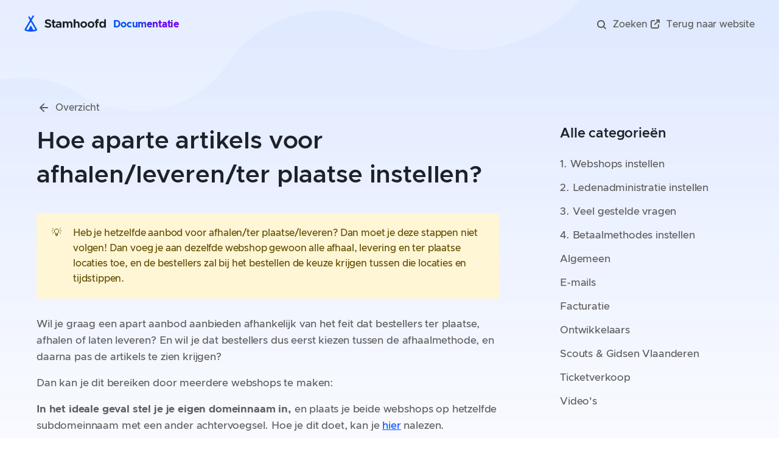

--- FILE ---
content_type: text/html; charset=utf-8
request_url: https://www.stamhoofd.nl/docs/aparte-artikels-afhaalmethode/
body_size: 12141
content:
<!DOCTYPE html>
<html lang="nl-NL">
<head>

    <title>Hoe aparte artikels voor afhalen/leveren/ter plaatse instellen?</title>
    <meta charset="utf-8" />
    <meta http-equiv="X-UA-Compatible" content="IE=edge" />
    <meta name="HandheldFriendly" content="True" />
    <meta name="viewport" content="width=device-width, initial-scale=1.0" />
    <meta name="color-scheme" content="light dark">

    <style type="text/css">
        @font-face {
            font-family: "Metropolis";
            font-weight: bold;
            font-style: normal;
            src: url("https://www.stamhoofd.nl/docs/assets/fonts/clarity-city/WOFF2/ClarityCity-Bold.woff2") format("woff2"),
                url("https://www.stamhoofd.nl/docs/assets/fonts/clarity-city/WOFF/ClarityCity-Bold.woff") format("woff");
        }
        @font-face {
            font-family: "Metropolis";
            font-weight: 500;
            font-style: normal;
            src: url("https://www.stamhoofd.nl/docs/assets/fonts/clarity-city/WOFF2/ClarityCity-Medium.woff2") format("woff2"),
                url("https://www.stamhoofd.nl/docs/assets/fonts/clarity-city/WOFF/ClarityCity-Medium.woff") format("woff");
        }
        @font-face {
            font-family: "Metropolis";
            font-weight: 600;
            font-style: normal;
            src: url("https://www.stamhoofd.nl/docs/assets/fonts/clarity-city/WOFF2/ClarityCity-SemiBold.woff2") format("woff2"),
                url("https://www.stamhoofd.nl/docs/assets/fonts/clarity-city/WOFF/ClarityCity-SemiBold.woff") format("woff");
        }
        @font-face {
            font-family: "st-icons";
            font-display:block;
            src: url("https://www.stamhoofd.nl/docs/assets/fonts/st-icons/st-icons.woff2") format("woff2"),
                url("https://www.stamhoofd.nl/docs/assets/fonts/st-icons/st-icons.woff") format("woff");
        }
    </style>

    <link rel="stylesheet" type="text/css" href="/docs/assets/build/index.min.css?v=e75341af8f" />

    <link rel="icon" href="https://www.stamhoofd.nl/docs/content/images/size/w256h256/format/png/2022/10/logo-small.svg" type="image/png">
    <link rel="canonical" href="https://www.stamhoofd.nl/docs/aparte-artikels-afhaalmethode/">
    <link rel="alternate" hreflang="x-default" href="https://www.stamhoofd.be/docs/aparte-artikels-afhaalmethode/">
    <link rel="alternate" hreflang="nl-BE" href="https://www.stamhoofd.be/docs/aparte-artikels-afhaalmethode/">
    <link rel="alternate" hreflang="nl-NL" href="https://www.stamhoofd.nl/docs/aparte-artikels-afhaalmethode/">
    <meta name="referrer" content="no-referrer-when-downgrade">
    
    <meta property="og:site_name" content="Stamhoofd Documentatie">
    <meta property="og:type" content="article">
    <meta property="og:title" content="Hoe aparte artikels voor afhalen/leveren/ter plaatse instellen?">
    <meta property="og:description" content="💡Heb je hetzelfde aanbod voor afhalen/ter plaatse/leveren? Dan moet je deze stappen niet volgen! Dan voeg je aan dezelfde webshop gewoon alle afhaal, levering en ter plaatse locaties toe, en de bestellers zal bij het bestellen de keuze krijgen tussen die locaties en tijdstippen.

Wil je graag een">
    <meta property="og:url" content="https://www.stamhoofd.nl/docs/aparte-artikels-afhaalmethode/">
    <meta property="article:published_time" content="2023-10-10T06:45:20.000Z">
    <meta property="article:modified_time" content="2025-10-15T08:31:12.000Z">
    <meta property="article:tag" content="1. Webshops instellen">
    <meta property="article:tag" content="3. Veel gestelde vragen">
    
    <meta name="twitter:card" content="summary">
    <meta name="twitter:title" content="Hoe aparte artikels voor afhalen/leveren/ter plaatse instellen?">
    <meta name="twitter:description" content="💡Heb je hetzelfde aanbod voor afhalen/ter plaatse/leveren? Dan moet je deze stappen niet volgen! Dan voeg je aan dezelfde webshop gewoon alle afhaal, levering en ter plaatse locaties toe, en de bestellers zal bij het bestellen de keuze krijgen tussen die locaties en tijdstippen.

Wil je graag een">
    <meta name="twitter:url" content="https://www.stamhoofd.nl/docs/aparte-artikels-afhaalmethode/">
    <meta name="twitter:label1" content="Written by">
    <meta name="twitter:data1" content="Simon Backx">
    <meta name="twitter:label2" content="Filed under">
    <meta name="twitter:data2" content="1. Webshops instellen, 3. Veel gestelde vragen">
    
    <script type="application/ld+json">
{
    "@context": "https://schema.org",
    "@type": "Article",
    "publisher": {
        "@type": "Organization",
        "name": "Stamhoofd Documentatie",
        "url": "https://www.stamhoofd.nl/docs/",
        "logo": {
            "@type": "ImageObject",
            "url": "https://www.stamhoofd.nl/docs/content/images/2022/10/logo.svg",
            "width": 179,
            "height": 33
        }
    },
    "author": {
        "@type": "Person",
        "name": "Simon Backx",
        "url": "https://www.stamhoofd.nl/docs/author/simon/",
        "sameAs": []
    },
    "headline": "Hoe aparte artikels voor afhalen/leveren/ter plaatse instellen?",
    "url": "https://www.stamhoofd.nl/docs/aparte-artikels-afhaalmethode/",
    "datePublished": "2023-10-10T06:45:20.000Z",
    "dateModified": "2025-10-15T08:31:12.000Z",
    "keywords": "1. Webshops instellen, 3. Veel gestelde vragen",
    "description": "💡Heb je hetzelfde aanbod voor afhalen/ter plaatse/leveren? Dan moet je deze stappen niet volgen! Dan voeg je aan dezelfde webshop gewoon alle afhaal, levering en ter plaatse locaties toe, en de bestellers zal bij het bestellen de keuze krijgen tussen die locaties en tijdstippen.\n\nWil je graag een apart aanbod aanbieden afhankelijk van het feit dat bestellers ter plaatse, afhalen of laten leveren? En wil je dat bestellers dus eerst kiezen tussen de afhaalmethode, en daarna pas de artikels te zie",
    "mainEntityOfPage": "https://www.stamhoofd.nl/docs/aparte-artikels-afhaalmethode/"
}
    </script>

    <meta name="generator" content="Ghost 5.79">
    <link rel="alternate" type="application/rss+xml" title="Stamhoofd Documentatie" href="https://www.stamhoofd.nl/docs/rss/">
    
    <script defer src="https://cdn.jsdelivr.net/ghost/sodo-search@~1.1/umd/sodo-search.min.js" data-key="d418746bf9d29b03b60ed61b76" data-styles="https://cdn.jsdelivr.net/ghost/sodo-search@~1.1/umd/main.css" data-sodo-search="https://www.stamhoofd.nl/docs/" crossorigin="anonymous"></script>
    
    <link href="https://www.stamhoofd.nl/docs/webmentions/receive/" rel="webmention">
    <script defer src="/docs/public/cards.min.js?v=e75341af8f"></script>
    <link rel="stylesheet" type="text/css" href="/docs/public/cards.min.css?v=e75341af8f">
    <script defer data-domain="stamhoofd.nl" src="https://plausible.io/js/plausible.js"></script><style>:root {--ghost-accent-color: #0053FF;}</style>

    <!--CHROME FIX FOR PAGE LOAD TRANSITIONS -->
    <script> </script>
</head>
<body class="post-template tag-webshops-instellen tag-veel-gestelde-vragen style-documentation">
    <main id="main">
        <header id="header">
    <div class="click-overlay"></div>
    <div class="background">
        <div class="pattern">
            <svg width="1512" height="779" viewBox="0 0 1512 779" fill="none" preserveAspectRatio="xMidYMid meet"  xmlns="http://www.w3.org/2000/svg">
                <path d="M448.918 114.43L435.971 131.754C370.52 219.333 248.695 241.796 156.313 183.319C106.23 151.617 50.6545 144.236 0 155.443V779H1512V0H1126.02L1125.43 0.669208C1038.73 97.8919 897.599 124.884 781.144 66.5148L739.604 45.6948C638.848 -4.80535 516.386 24.1519 448.918 114.43Z" fill="url(#paint0_linear_43_2205)"/>
                <defs>
                <linearGradient id="paint0_linear_43_2205" x1="756" y1="0" x2="756" y2="779" gradientUnits="userSpaceOnUse">
                <stop stop-color="#0053FF"/>
                <stop offset="1" stop-color="#0053FF" stop-opacity="0"/>
                </linearGradient>
                </defs>
            </svg>
            <div class="fill-remaining"></div>
        </div>
    </div>
    <div class="menu">
        <div class="left">
            <a href="https://www.stamhoofd.nl/docs" class="logo reduceable" aria-label="Startpagina">
                <!-- add preserveAspectRatio xMinYMid for responsiveness -->
                <svg width="146" height="27" viewBox="0 0 146 27" fill="none" xmlns="http://www.w3.org/2000/svg" preserveAspectRatio="xMinYMid slice">
<g clip-path="url(#clip0_84_5858)">
<path d="M39.1443 20.6818C42.433 20.6818 44.371 18.9788 44.371 16.4144C44.371 13.9283 42.4526 13.067 39.5554 12.421C37.4804 11.9512 36.6778 11.638 36.6778 10.6592C36.6778 9.85663 37.4217 9.21064 38.6549 9.21064C39.9469 9.21064 41.2976 9.73917 42.4917 10.6984L43.999 8.62338C42.6287 7.44885 40.9257 6.76371 38.7332 6.76371C35.7969 6.76371 33.7611 8.46677 33.7611 10.9529C33.7611 13.5564 35.7773 14.359 38.6158 15.005C40.6712 15.4748 41.4542 15.7684 41.4542 16.7276C41.4542 17.5693 40.7104 18.2349 39.2618 18.2349C37.5587 18.2349 36.1101 17.5693 34.8377 16.4731L33.1738 18.4502C34.7398 19.8988 36.8148 20.6818 39.1443 20.6818ZM50.8824 17.9413C50.6866 18.137 50.3147 18.2741 49.9232 18.2741C49.3751 18.2741 48.964 17.8042 48.964 17.1387V12.6363H51.1564V10.3264H48.964V7.54673H46.2039V10.3264H44.814V12.6363H46.2039V17.5889C46.2039 19.4094 47.4567 20.6818 49.2576 20.6818C50.0602 20.6818 50.9803 20.3295 51.5675 19.8009L50.8824 17.9413ZM56.6126 10.0915C55.2032 10.0915 53.8133 10.483 52.3843 11.2073L53.3435 13.1061C54.1461 12.6951 55.027 12.3819 55.9666 12.3819C57.6305 12.3819 58.3157 13.3215 58.3157 14.3981V14.6135C57.4544 14.2611 56.5343 14.0849 55.7122 14.0849C53.3827 14.0849 51.523 15.4552 51.523 17.4519C51.523 19.3899 53.1674 20.6818 55.3206 20.6818C56.4364 20.6818 57.5914 20.2316 58.3157 19.429V20.4469H61.0758V14.3981C61.0758 11.7554 59.2553 10.0915 56.6126 10.0915ZM55.9666 18.7047C54.9879 18.7047 54.244 18.1958 54.244 17.3736C54.244 16.5514 55.0857 15.9446 56.1232 15.9446C56.9063 15.9446 57.6697 16.0816 58.3157 16.3361V17.2561C58.1004 18.1958 57.0629 18.7047 55.9666 18.7047ZM75.1444 10.0915C73.6371 10.0915 72.4235 10.7571 71.8166 11.8337C71.1706 10.7571 70.0157 10.0915 68.665 10.0915C67.4121 10.0915 66.3942 10.6984 65.9048 11.6576V10.3264H63.0468V20.4274H65.9048V14.3394C65.9048 13.2628 66.7074 12.4993 67.8624 12.4993C68.9194 12.4993 69.6437 13.3215 69.6437 14.496V20.4274H72.4039V14.3394C72.4039 13.2628 73.2065 12.4993 74.3614 12.4993C75.3989 12.4993 76.1428 13.3215 76.1428 14.496V20.4274H78.8833V14.0066C78.8833 11.7163 77.2586 10.0915 75.1444 10.0915ZM86.9114 10.0915C85.6194 10.0915 84.5036 10.6592 83.8772 11.5597V6.76371H81.0192V20.4469H83.8772V14.4569C83.8772 13.3606 84.7973 12.4993 85.9914 12.4993C87.1267 12.4993 87.9293 13.3606 87.9293 14.6135V20.4469H90.6699V14.0066C90.6699 11.6967 89.1234 10.0915 86.9114 10.0915ZM97.5719 20.6818C100.606 20.6818 103.092 18.2936 103.092 15.3769C103.092 12.4602 100.606 10.0915 97.5719 10.0915C94.5377 10.0915 92.0516 12.4602 92.0516 15.3769C92.0516 18.2936 94.5377 20.6818 97.5719 20.6818ZM97.5719 18.2741C96.045 18.2741 94.7922 16.9625 94.7922 15.3769C94.7922 13.7913 96.045 12.4993 97.5719 12.4993C99.0988 12.4993 100.352 13.7913 100.352 15.3769C100.352 16.9625 99.0988 18.2741 97.5719 18.2741ZM109.596 20.6818C112.63 20.6818 115.117 18.2936 115.117 15.3769C115.117 12.4602 112.63 10.0915 109.596 10.0915C106.562 10.0915 104.076 12.4602 104.076 15.3769C104.076 18.2936 106.562 20.6818 109.596 20.6818ZM109.596 18.2741C108.069 18.2741 106.817 16.9625 106.817 15.3769C106.817 13.7913 108.069 12.4993 109.596 12.4993C111.123 12.4993 112.376 13.7913 112.376 15.3769C112.376 16.9625 111.123 18.2741 109.596 18.2741ZM120.002 9.77833C120.002 9.11276 120.413 8.64295 120.942 8.64295C121.333 8.64295 121.725 8.77998 121.921 8.97573L122.606 7.23352C122.019 6.70498 121.098 6.35263 120.296 6.35263C118.495 6.35263 117.242 7.62503 117.242 9.44554V10.3264H115.852V12.6363H117.242V20.4469H120.002V12.6363H122.195V10.3264H120.002V9.77833ZM131.144 6.76371V11.7554C130.342 10.7179 129.148 10.0915 127.738 10.0915C125.037 10.0915 123.099 12.284 123.099 15.3769C123.099 18.4894 125.037 20.6818 127.738 20.6818C129.148 20.6818 130.342 20.0554 131.144 19.0179V20.4469H134.002V6.76371H131.144ZM128.56 18.2741C126.994 18.2741 125.879 17.08 125.879 15.3769C125.879 13.6934 126.994 12.4993 128.56 12.4993C130.087 12.4993 131.144 13.6934 131.144 15.3769C131.144 17.08 130.087 18.2741 128.56 18.2741Z" fill="#1D2129"/>
<path fill-rule="evenodd" clip-rule="evenodd" d="M11.371 17.7998L15.2328 25.3517H6.05686L9.91865 17.7998C10.1237 17.3987 10.6151 17.2398 11.0162 17.4449C11.1688 17.523 11.293 17.6471 11.371 17.7998Z" fill="#0053FF"/>
<path d="M7.7901 3.32937L19.5456 23.3137C19.774 23.702 19.6444 24.2019 19.2561 24.4303C19.214 24.455 19.1697 24.476 19.1238 24.4928C16.8253 25.3373 13.999 25.7595 10.6448 25.7595C7.29071 25.7595 4.46438 25.3373 2.16584 24.4928C1.74303 24.3375 1.5262 23.8688 1.68154 23.446C1.69839 23.4001 1.71934 23.3558 1.74411 23.3137L14.4985 1.63129" stroke="#0053FF" stroke-width="2.44693" stroke-linecap="round" stroke-linejoin="round"/>
</g>
<defs>
<clipPath id="clip0_84_5858">
<rect width="146" height="26.9162" fill="white"/>
</clipPath>
</defs>
</svg>
                    <span>
                            Documentatie
                    </span>
            </a>
        </div>
        <nav class="right menu-wrapper">
            <div>
                <div class="small">
                    <div class="item">
                        <button class="button text" id="hamburger-menu" aria-label="Menu">
                            <span>
                                <div class="hamburger-menu">
    <span class="top"></span>
    <span class="middle increasing"></span>
    <span class="middle decreasing"></span>
    <span class="bottom"></span>
</div>                            </span>
                        </button>
                    </div>
                </div>
                <div class="wide">
                        <div class="item">
    <button class="button text icon-small" type="button" aria-label="Zoeken" data-ghost-search>
        <span class="icon"><svg width="24" height="24" viewBox="0 0 24 24" fill="none" xmlns="http://www.w3.org/2000/svg">
<path fill-rule="evenodd" clip-rule="evenodd" d="M7 11.5C7 9.01472 9.01472 7 11.5 7C13.9853 7 16 9.01472 16 11.5C16 13.9853 13.9853 16 11.5 16C9.01472 16 7 13.9853 7 11.5ZM11.5 5C7.91015 5 5 7.91015 5 11.5C5 15.0899 7.91015 18 11.5 18C12.9341 18 14.2597 17.5356 15.3347 16.7489L18.2929 19.7071C18.6834 20.0976 19.3166 20.0976 19.7071 19.7071C20.0976 19.3166 20.0976 18.6834 19.7071 18.2929L16.7489 15.3347C17.5356 14.2597 18 12.9341 18 11.5C18 7.91015 15.0899 5 11.5 5Z" fill="#000716"/>
</svg>
</span>
        <span>Zoeken</span>
    </button>
</div>
<div class="item">
    <a class="button text icon-small" href="https://www.stamhoofd.nl">
        <span class="icon"><svg width="24" height="24" viewBox="0 0 24 24" fill="none" xmlns="http://www.w3.org/2000/svg">
<path fill-rule="evenodd" clip-rule="evenodd" d="M15 4C14.4477 4 14 4.44772 14 5C14 5.55228 14.4477 6 15 6H16.5858L11.2929 11.2929C10.9024 11.6834 10.9024 12.3166 11.2929 12.7071C11.6834 13.0976 12.3166 13.0976 12.7071 12.7071L18 7.41421V9C18 9.55228 18.4477 10 19 10C19.5523 10 20 9.55228 20 9V5C20 4.44772 19.5523 4 19 4H15ZM8 19C6.34315 19 5 17.6569 5 16V8C5 6.34315 6.34315 5 8 5H11C11.5523 5 12 5.44771 12 6C12 6.55229 11.5523 7 11 7H8C7.44772 7 7 7.44772 7 8V16C7 16.5523 7.44772 17 8 17H16C16.5523 17 17 16.5523 17 16V13C17 12.4477 17.4477 12 18 12C18.5523 12 19 12.4477 19 13V16C19 17.6569 17.6569 19 16 19H8Z" fill="#000716"/>
</svg>
</span>
        <span>Terug naar website</span>
    </a>
</div>                </div>
            </div>
        </nav>
    </div>
    <div class="smartphone-menu">
        <nav>
                <div>
                    <div class="item">
    <button class="button text icon-small" type="button" aria-label="Zoeken" data-ghost-search>
        <span class="icon"><svg width="24" height="24" viewBox="0 0 24 24" fill="none" xmlns="http://www.w3.org/2000/svg">
<path fill-rule="evenodd" clip-rule="evenodd" d="M7 11.5C7 9.01472 9.01472 7 11.5 7C13.9853 7 16 9.01472 16 11.5C16 13.9853 13.9853 16 11.5 16C9.01472 16 7 13.9853 7 11.5ZM11.5 5C7.91015 5 5 7.91015 5 11.5C5 15.0899 7.91015 18 11.5 18C12.9341 18 14.2597 17.5356 15.3347 16.7489L18.2929 19.7071C18.6834 20.0976 19.3166 20.0976 19.7071 19.7071C20.0976 19.3166 20.0976 18.6834 19.7071 18.2929L16.7489 15.3347C17.5356 14.2597 18 12.9341 18 11.5C18 7.91015 15.0899 5 11.5 5Z" fill="#000716"/>
</svg>
</span>
        <span>Zoeken</span>
    </button>
</div>
<div class="item">
    <a class="button text icon-small" href="https://www.stamhoofd.nl">
        <span class="icon"><svg width="24" height="24" viewBox="0 0 24 24" fill="none" xmlns="http://www.w3.org/2000/svg">
<path fill-rule="evenodd" clip-rule="evenodd" d="M15 4C14.4477 4 14 4.44772 14 5C14 5.55228 14.4477 6 15 6H16.5858L11.2929 11.2929C10.9024 11.6834 10.9024 12.3166 11.2929 12.7071C11.6834 13.0976 12.3166 13.0976 12.7071 12.7071L18 7.41421V9C18 9.55228 18.4477 10 19 10C19.5523 10 20 9.55228 20 9V5C20 4.44772 19.5523 4 19 4H15ZM8 19C6.34315 19 5 17.6569 5 16V8C5 6.34315 6.34315 5 8 5H11C11.5523 5 12 5.44771 12 6C12 6.55229 11.5523 7 11 7H8C7.44772 7 7 7.44772 7 8V16C7 16.5523 7.44772 17 8 17H16C16.5523 17 17 16.5523 17 16V13C17 12.4477 17.4477 12 18 12C18.5523 12 19 12.4477 19 13V16C19 17.6569 17.6569 19 16 19H8Z" fill="#000716"/>
</svg>
</span>
        <span>Terug naar website</span>
    </a>
</div>                </div>
                <div></div>
        </nav>
    </div>
</header>        
        <section id="content">
            

<section class="post container">
    <div class="split ">
        <article>
                <header>
                        <a href="https://www.stamhoofd.nl/docs" class="button text">
                            <span class="icon">
                                <svg width="24" height="24" viewBox="0 0 24 24" fill="none" xmlns="http://www.w3.org/2000/svg">
<path fill-rule="evenodd" clip-rule="evenodd" d="M11.2929 18.7071C11.6834 19.0976 12.3166 19.0976 12.7071 18.7071C13.0976 18.3166 13.0976 17.6834 12.7071 17.2929L8.41421 13H18C18.5523 13 19 12.5523 19 12C19 11.4477 18.5523 11 18 11H8.41421L12.7071 6.70711C13.0976 6.31658 13.0976 5.68342 12.7071 5.29289C12.3166 4.90237 11.6834 4.90237 11.2929 5.29289L5.29289 11.2929C4.90237 11.6834 4.90237 12.3166 5.29289 12.7071L11.2929 18.7071Z" fill="#000716"/>
</svg>
                            </span>
                            <span>Overzicht</span>
                        </a>
                    <h1>Hoe aparte artikels voor afhalen/leveren/ter plaatse instellen?</h1>
                </header>

            <section class="gh-content gh-canvas">
                <div class="kg-card kg-callout-card kg-callout-card-yellow"><div class="kg-callout-emoji">💡</div><div class="kg-callout-text"><b><strong style="white-space: pre-wrap;">Heb je hetzelfde aanbod voor afhalen/ter plaatse/leveren? Dan moet je deze stappen niet volgen</strong></b>! Dan voeg je aan dezelfde webshop gewoon alle afhaal, levering en ter plaatse locaties toe, en de bestellers zal bij het bestellen de keuze krijgen tussen die locaties en tijdstippen.</div></div><p>Wil je graag een apart aanbod aanbieden afhankelijk van het feit dat bestellers ter plaatse, afhalen of laten leveren? En wil je dat bestellers dus eerst kiezen tussen de afhaalmethode, en daarna pas de artikels te zien krijgen? </p><p>Dan kan je dit bereiken door meerdere webshops te maken:</p><p><strong>In het ideale geval stel je je eigen domeinnaam in,</strong> en plaats je beide webshops op hetzelfde subdomeinnaam met een ander achtervoegsel. Hoe je dit doet, kan je <a href="https://www.stamhoofd.nl/docs/webshop-link-wijzigen/">hier</a> nalezen.</p><ul><li>Plaats de webshop voor afhaal op <em>iets.jouwdomeinnaam.nl/afhalen</em></li><li>Plaats de webshop voor ter plekke op <em>iets.jouwdomeinnaam.nl/ter-plekke</em></li><li>Gebruik <em>iets.jouwdomeinnaam.nl</em> in je communicatie. Daarop zal men kunnen doorklikken naar ofwel afhalen of naar ter plekke (dit is de overzichtspagina).</li></ul><p>In plaats van <em>iets.</em> kan je natuurlijk gelijk welk voorvoegsel gebruiken. Maar zonder domeinnaam kan je dit momenteel nog niet bouwen.</p><p>Als het instellen van een domeinnaam niet lukt, kan je ook gewoon twee webshops aanmaken (één voor afhaal en één voor ter plekke). En dan kan je in de tekst op beide webshops eventueel doorlinken naar de andere, of je maakt zelf via een externe tool een overzichtspagina waar je tussen ‘afhaal’ of ’ter plekke’ kan kiezen. De link naar die tool kan je dan gebruiken in je communicatie.</p>
            </section>

        </article>

            <nav>
                <div class="gh-toc" data-title="Op deze pagina"></div>

                <hr class="style-hr">

                        <h2>Alle categorieën</h2>
                        <div class="gh-toc">
                                <a href="/docs/tag/webshops-instellen/">
                                    1. Webshops instellen
                                </a>
                                <a href="/docs/tag/ledenadministratie-instellen/">
                                    2. Ledenadministratie instellen
                                </a>
                                <a href="/docs/tag/veel-gestelde-vragen/">
                                    3. Veel gestelde vragen
                                </a>
                                <a href="/docs/tag/betaalmethodes/">
                                    4. Betaalmethodes instellen
                                </a>
                                <a href="/docs/tag/algemeen/">
                                    Algemeen
                                </a>
                                <a href="/docs/tag/e-mails/">
                                    E-mails
                                </a>
                                <a href="/docs/tag/facturatie-en-administratie/">
                                    Facturatie
                                </a>
                                <a href="/docs/tag/ontwikkelaars/">
                                    Ontwikkelaars
                                </a>
                                <a href="/docs/tag/sgv/">
                                    Scouts &amp; Gidsen Vlaanderen
                                </a>
                                <a href="/docs/tag/ticketverkoop/">
                                    Ticketverkoop
                                </a>
                                <a href="/docs/tag/videos/">
                                    Video&#x27;s
                                </a>
                        </div>
            </nav>
    </div>
</section>

    <script src="https://cdnjs.cloudflare.com/ajax/libs/tocbot/4.18.2/tocbot.min.js"></script>

    <script defer>
        tocbot.init({
            // Where to render the table of contents.
            tocSelector: '.gh-toc',
            // Where to grab the headings to build the table of contents.
            contentSelector: '.gh-content',
            // Which headings to grab inside of the contentSelector element.
            headingSelector: 'h1, h2, h3, h4',

            // If we add fixed menu to the top:
            // headingsOffset: 40,
            // scrollSmoothOffset: -40
        });
    </script>

<script type="module" defer>
    // Note: we use a modified version of photoswipe to support img tags better
    import PhotoSwipeLightbox from '/docs/assets/js/photoswipe-lightbox.esm.js?v=e75341af8f';
    // For now, we don't support kg-images because they don't have width and height
    const lightbox = new PhotoSwipeLightbox({
        // Only gallery for now // '.kg-gallery-container, .kg-image-card',
        gallery: '.kg-gallery-container',
        children: '.kg-gallery-image',
        pswpModule: () => import('/docs/assets/js/photoswipe.esm.js?v=e75341af8f')
    });
    lightbox.init();
</script>


    <section class="cta-block" id="contact">
    <main>
        <h1>Niet gevonden wat je zocht?</h1>
        <p>Je helpt jezelf het snelst door eerst te kijken of het antwoord op jouw vraag in de documentatie staat. Staat het er niet tussen, dan kan je contact opnemen via hallo@stamhoofd.nl.</p>
        <nav>
            <a href="mailto:hallo@stamhoofd.nl" class="large button primary">
                <span>Contact opnemen</span>
                <span class="icon"><svg width="24" height="24" viewBox="0 0 24 24" fill="none" xmlns="http://www.w3.org/2000/svg">
<path fill-rule="evenodd" clip-rule="evenodd" d="M12.7071 18.7071C12.3166 19.0976 11.6834 19.0976 11.2929 18.7071C10.9024 18.3166 10.9024 17.6834 11.2929 17.2929L15.5858 13H6C5.44772 13 5 12.5523 5 12C5 11.4477 5.44772 11 6 11H15.5858L11.2929 6.70711C10.9024 6.31658 10.9024 5.68342 11.2929 5.29289C11.6834 4.90237 12.3166 4.90237 12.7071 5.29289L18.7071 11.2929C19.0976 11.6834 19.0976 12.3166 18.7071 12.7071L12.7071 18.7071Z" fill="#1D2129"/>
</svg>
</span>
            </a>
        </nav>
    </main>
</section>
        </section>

            <footer id="footer">
    <div class="background"></div>
    <div class="buttons">
        <a href="https://feedback.stamhoofd.app" class="button text">
            <span class="icon">
                <svg width="24" height="24" viewBox="0 0 24 24" fill="none" xmlns="http://www.w3.org/2000/svg">
<path d="M3.52041 7.89793L4.501 8.09405L4.501 8.09405L3.52041 7.89793ZM6.30645 4.70149L6.55989 5.66884L6.55989 5.66884L6.30645 4.70149ZM3.39223 8.53884L2.41165 8.34272L2.41165 8.34272L3.39223 8.53884ZM3.39223 12.4612L2.41165 12.6573L2.41165 12.6573L3.39223 12.4612ZM3.52041 13.1021L4.501 12.906L4.501 12.906L3.52041 13.1021ZM6.30645 16.2985L6.5599 15.3312L6.55989 15.3312L6.30645 16.2985ZM6.34073 16.3075L7.30225 16.5822C7.37625 16.3232 7.34264 16.0453 7.20902 15.8114C7.0754 15.5775 6.85308 15.4074 6.59239 15.3396L6.34073 16.3075ZM5 21L4.03848 20.7253C3.92437 21.1246 4.06901 21.553 4.40186 21.8014C4.73471 22.0498 5.18647 22.0666 5.53688 21.8437L5 21ZM11.3012 16.9902L11.3294 15.9906C11.1297 15.9849 10.9328 16.0392 10.7643 16.1465L11.3012 16.9902ZM17.6935 16.2985L17.947 17.2659L17.947 17.2659L17.6935 16.2985ZM20.4796 13.1021L21.4602 13.2982L21.4602 13.2982L20.4796 13.1021ZM20.6078 12.4612L19.6272 12.265L19.6272 12.265L20.6078 12.4612ZM20.6078 8.53884L19.6272 8.73495L19.6272 8.73495L20.6078 8.53884ZM20.4796 7.89793L21.4602 7.70181L21.4602 7.70181L20.4796 7.89793ZM17.6935 4.70149L17.947 3.73414L17.947 3.73414L17.6935 4.70149ZM4.501 8.09405C4.7468 6.86501 5.51922 5.94149 6.55989 5.66884L6.05302 3.73414C4.10853 4.24357 2.89922 5.90487 2.53983 7.70182L4.501 8.09405ZM4.37281 8.73495L4.501 8.09405L2.53983 7.70182L2.41165 8.34272L4.37281 8.73495ZM4.37281 12.265C4.13978 11.0999 4.13978 9.90011 4.37281 8.73495L2.41165 8.34272C2.12684 9.76681 2.12684 11.2332 2.41165 12.6573L4.37281 12.265ZM4.501 12.906L4.37281 12.265L2.41165 12.6573L2.53983 13.2982L4.501 12.906ZM6.55989 15.3312C5.51922 15.0585 4.7468 14.135 4.501 12.906L2.53983 13.2982C2.89922 15.0951 4.10853 16.7564 6.05302 17.2659L6.55989 15.3312ZM6.59239 15.3396C6.58147 15.3368 6.57064 15.334 6.5599 15.3312L6.05301 17.2659C6.06504 17.269 6.07706 17.2721 6.08906 17.2753L6.59239 15.3396ZM5.96152 21.2747L7.30225 16.5822L5.3792 16.0327L4.03848 20.7253L5.96152 21.2747ZM10.7643 16.1465L4.46313 20.1563L5.53688 21.8437L11.838 17.8338L10.7643 16.1465ZM12 16C11.772 16 11.5484 15.9968 11.3294 15.9906L11.2729 17.9898C11.5106 17.9965 11.753 18 12 18V16ZM17.4401 15.3312C16.145 15.6704 14.2962 16 12 16V18C14.4881 18 16.5079 17.6429 17.947 17.2659L17.4401 15.3312ZM19.499 12.906C19.2532 14.135 18.4808 15.0585 17.4401 15.3312L17.947 17.2659C19.8915 16.7564 21.1008 15.0951 21.4602 13.2982L19.499 12.906ZM19.6272 12.265L19.499 12.906L21.4602 13.2982L21.5883 12.6573L19.6272 12.265ZM19.6272 8.73495C19.8602 9.90011 19.8602 11.0999 19.6272 12.265L21.5883 12.6573C21.8732 11.2332 21.8732 9.76681 21.5883 8.34272L19.6272 8.73495ZM19.499 8.09405L19.6272 8.73495L21.5883 8.34272L21.4602 7.70181L19.499 8.09405ZM17.4401 5.66884C18.4808 5.94149 19.2532 6.86501 19.499 8.09405L21.4602 7.70181C21.1008 5.90487 19.8915 4.24357 17.947 3.73414L17.4401 5.66884ZM12 5C14.2962 5 16.145 5.32955 17.4401 5.66884L17.947 3.73414C16.5079 3.35713 14.4881 3 12 3V5ZM6.55989 5.66884C7.85496 5.32955 9.70383 5 12 5V3C9.5119 3 7.49206 3.35713 6.05302 3.73414L6.55989 5.66884Z" fill="black"/>
</svg>
            </span>
            <span>Feedback en ideeën</span>
        </a>
        <a href="/changelog" class="button text">
            <span class="icon">
                <svg width="24" height="24" viewBox="0 0 24 24" fill="none" xmlns="http://www.w3.org/2000/svg">
<path fill-rule="evenodd" clip-rule="evenodd" d="M14.5 6C13.9477 6 13.5 6.44772 13.5 7C13.5 7.55228 13.9477 8 14.5 8C15.0523 8 15.5 7.55228 15.5 7C15.5 6.44772 15.0523 6 14.5 6ZM17.5 7C17.5 7.35064 17.4398 7.68722 17.3293 8H19.5C20.3284 8 21 8.67157 21 9.5C21 10.3284 20.3284 11 19.5 11H4.5C3.67157 11 3 10.3284 3 9.5C3 8.67157 3.67157 8 4.5 8H6.67071C6.56015 7.68722 6.5 7.35064 6.5 7C6.5 5.34315 7.84315 4 9.5 4C10.5435 4 11.4625 4.53276 12 5.34111C12.5375 4.53276 13.4565 4 14.5 4C16.1569 4 17.5 5.34315 17.5 7ZM9.5 8C10.0523 8 10.5 7.55228 10.5 7C10.5 6.44772 10.0523 6 9.5 6C8.94772 6 8.5 6.44772 8.5 7C8.5 7.55228 8.94772 8 9.5 8ZM5 13H11V20H8C6.34315 20 5 18.6569 5 17V13ZM19 13H13V20H16C17.6569 20 19 18.6569 19 17V13Z" fill="#000716"/>
</svg>
            </span>
            <span>Nieuw</span>
        </a>
        <a href="/docs" class="button text">
            <span class="icon">
                <svg width="24" height="24" viewBox="0 0 24 24" fill="none" xmlns="http://www.w3.org/2000/svg">
<path fill-rule="evenodd" clip-rule="evenodd" d="M7 2C5.34315 2 4 3.34315 4 5V19C4 20.6569 5.34315 22 7 22H17C18.6569 22 20 20.6569 20 19V17.0004V16V13V5C20 3.34315 18.6569 2 17 2H7ZM18 15.8293V5C18 4.44772 17.5523 4 17 4H7.5V16H17C17.3506 16 17.6872 15.9398 18 15.8293ZM6 19C6 19.5523 6.44772 20 7 20H17C17.5523 20 18 19.5523 18 19V17.9C17.6769 17.9656 17.3425 18 17 18H7C6.44772 18 6 18.4477 6 19ZM9 7C9 6.44772 9.44772 6 10 6H14.5C15.0523 6 15.5 6.44772 15.5 7C15.5 7.55228 15.0523 8 14.5 8H10C9.44772 8 9 7.55228 9 7ZM10 9.5C9.44772 9.5 9 9.94772 9 10.5C9 11.0523 9.44772 11.5 10 11.5H13C13.5523 11.5 14 11.0523 14 10.5C14 9.94772 13.5523 9.5 13 9.5H10Z" fill="#000716"/>
</svg>
            </span>
            <span>Documentatie</span>
        </a>
        <a href="mailto:hallo@stamhoofd.nl" class="button text">
            <span class="icon">
                <svg width="24" height="24" viewBox="0 0 24 24" fill="none" xmlns="http://www.w3.org/2000/svg">
<path fill-rule="evenodd" clip-rule="evenodd" d="M5.41757 5.79581C7.22611 5.65749 9.77708 5.5 12 5.5C14.2229 5.5 16.7739 5.65749 18.5824 5.79581C19.2071 5.84358 19.7347 6.18603 20.0279 6.68229C17.0465 9.57058 13.936 11.6459 12.427 12.5814C12.1625 12.7454 11.8375 12.7454 11.573 12.5814C10.064 11.6459 6.95349 9.57058 3.97213 6.68229C4.26528 6.18603 4.79292 5.84358 5.41757 5.79581ZM3.60161 9.07501C3.54199 9.99547 3.5 10.9993 3.5 12C3.5 13.4498 3.58814 14.9063 3.69031 16.106L7.90875 12.5365C6.62822 11.6204 5.12388 10.4542 3.60161 9.07501ZM4.57321 17.9734C4.80426 18.1134 5.07148 18.2025 5.36024 18.226C6.98498 18.3578 9.35159 18.5 12 18.5C14.6484 18.5 17.015 18.3578 18.6398 18.226C18.9285 18.2025 19.1957 18.1134 19.4268 17.9734C19.402 17.9559 19.3777 17.9372 19.3541 17.9173L14.3798 13.7083C14.0408 13.9301 13.7385 14.1215 13.4808 14.2812C12.5708 14.8454 11.4292 14.8454 10.5192 14.2812C10.2615 14.1215 9.95924 13.9301 9.62016 13.7083L4.64594 17.9173C4.62233 17.9372 4.59805 17.9559 4.57321 17.9734ZM20.3097 16.106C20.4119 14.9063 20.5 13.4498 20.5 12C20.5 10.9993 20.458 9.99547 20.3984 9.07501C18.8761 10.4542 17.3718 11.6204 16.0912 12.5365L20.3097 16.106ZM12 3.5C9.70028 3.5 7.08941 3.66211 5.26506 3.80163C3.41592 3.94305 1.91441 5.36894 1.74047 7.24187C1.61862 8.55397 1.5 10.2727 1.5 12C1.5 13.7535 1.62225 15.4983 1.74606 16.8179C1.91812 18.6519 3.37015 20.071 5.19843 20.2194C6.86082 20.3543 9.28349 20.5 12 20.5C14.7165 20.5 17.1392 20.3543 18.8016 20.2194C20.6299 20.071 22.0819 18.6519 22.2539 16.8179C22.3778 15.4983 22.5 13.7535 22.5 12C22.5 10.2727 22.3814 8.55397 22.2595 7.24188C22.0856 5.36894 20.5841 3.94305 18.7349 3.80163C16.9106 3.66211 14.2997 3.5 12 3.5Z" fill="#000716"/>
</svg>
            </span>
            <span>Contact</span>
        </a>
        <a href="/" class="button text">
            <span class="icon">
                <svg width="24" height="24" viewBox="0 0 24 24" fill="none" xmlns="http://www.w3.org/2000/svg">
<path fill-rule="evenodd" clip-rule="evenodd" d="M15 4C14.4477 4 14 4.44772 14 5C14 5.55228 14.4477 6 15 6H16.5858L11.2929 11.2929C10.9024 11.6834 10.9024 12.3166 11.2929 12.7071C11.6834 13.0976 12.3166 13.0976 12.7071 12.7071L18 7.41421V9C18 9.55228 18.4477 10 19 10C19.5523 10 20 9.55228 20 9V5C20 4.44772 19.5523 4 19 4H15ZM8 19C6.34315 19 5 17.6569 5 16V8C5 6.34315 6.34315 5 8 5H11C11.5523 5 12 5.44771 12 6C12 6.55229 11.5523 7 11 7H8C7.44772 7 7 7.44772 7 8V16C7 16.5523 7.44772 17 8 17H16C16.5523 17 17 16.5523 17 16V13C17 12.4477 17.4477 12 18 12C18.5523 12 19 12.4477 19 13V16C19 17.6569 17.6569 19 16 19H8Z" fill="#000716"/>
</svg>
            </span>
            <span>Hoofdwebsite</span>
        </a>
    </div>
    <div class="copy">
        &copy; 2024, Codawood BV, BE0747.832.683
    </div>
</footer>    </main>

    <script defer>
        function toggleSmartphoneMenu(event) {
            document.querySelector('#header .hamburger-menu').classList.toggle('open');
            document.querySelector('#header .smartphone-menu').classList.toggle('open');
        }

        document.getElementById('hamburger-menu').addEventListener('click', toggleSmartphoneMenu);
        const clickOverlay = document.querySelector('#header .click-overlay');
        const toggleableButtonsDesktop = document.querySelectorAll('#header .menu-wrapper .button.toggleable');
        const toggleableButtons = document.querySelectorAll('.button.toggleable');

        for (const button of toggleableButtons) {
            button.addEventListener('click', () => {
                const wrapperMenu = button.closest('.left');
                if (wrapperMenu) {
                    // We don't do this in the smartphone menu
                    const wrapperButtons = wrapperMenu.querySelectorAll('.button.toggleable');
                    for (const wrapperButton of wrapperButtons) {
                        if (wrapperButton !== button) {
                            wrapperButton.classList.remove('open');
                        }
                    }

                }
                button.classList.toggle('open');
                if (button.classList.contains('open')) {
                    clickOverlay.classList.add('open');
                } else {
                    // Open click overlay
                    clickOverlay.classList.remove('open');
                }
            }, { passive: true });
        }

        clickOverlay.addEventListener('click', () => {
            clickOverlay.classList.remove('open');
            for (const button of toggleableButtons) {
                button.classList.remove('open');
            }
        }, { passive: true });

        document.addEventListener('scroll', () => {
            if (document.body.scrollTop > 40 || document.documentElement.scrollTop > 40) {
                clickOverlay.classList.remove('open');
                for (const button of toggleableButtonsDesktop) {
                    button.classList.remove('open');
                }
            }
        }, { passive: true });

        // Fix iOS tap delay
        document.body.addEventListener("touchstart", () => { }, { passive: true })
    </script>

    <script defer>
        const toggles = document.querySelectorAll('.kg-toggle-card');
        for (const toggle of toggles) {
            const heading = toggle.querySelector('.kg-toggle-heading');
            heading.addEventListener('click', () => {
                if (toggle.getAttribute('data-kg-toggle-state') === 'close') {
                    toggle.setAttribute('data-kg-toggle-state', 'open');
                } else {
                    toggle.setAttribute('data-kg-toggle-state', 'close');
                }
            });
        }

        // Find all images in the post content with .kg-image-card, and duplicate them with a different class
        const images = document.querySelectorAll('.kg-image-card.kg-width-wide img');
        for (const image of images) {
            const newImage = image.cloneNode();
            newImage.classList.add('image-shadow');
            image.parentNode.appendChild(newImage);
        }
    </script>

    <script defer>
    (() => {
        let referral = {};

        function load() {
            try {
                const saved = localStorage.getItem("referral")
                const dString = localStorage.getItem("referralDate")
                if (saved !== null && dString !== null) {
                    const d = parseInt(dString)
                    if (!isNaN(d) && d > new Date().getTime() - 24 * 60 * 60 * 1000) {
                        const parsed = JSON.parse(saved)
                        referral = parsed
                    } else {
                        // Expired or invalid
                        localStorage.removeItem("referral")
                        localStorage.removeItem("referralDate")
                    }
                } else {
                    localStorage.removeItem("referral")
                    localStorage.removeItem("referralDate")
                }
            } catch (e) {
                // eslint-disable-next-line no-console
                console.error(e)
            }
        }

        function save() {
            try {
                if (!referral.code || !referral.name) {
                    localStorage.removeItem("referral")
                    localStorage.removeItem("referralDate")
                    return
                }
                localStorage.setItem("referral", JSON.stringify(referral))
                localStorage.setItem("referralDate", new Date().getTime() + "")
            } catch (e) {
                // eslint-disable-next-line no-console
                console.error(e)
            }
        }

        function apply() {
            if (!referral.code || !referral.name) {
                return
            }
            const links = document.querySelectorAll("a");
            for (const link of links) {
                try {
                    const url = new URL(link.getAttribute('href'))
                    if (url.hostname === "stamhoofd.app") {
                        url.searchParams.set("org", referral.name)
                        url.searchParams.set("code", referral.code)
                        link.setAttribute('href', url.toString())
                    }
                } catch (e) {}
            }

        }

        const queryString = new URL(window.location.href).searchParams;
        if (queryString.has("org") && queryString.has("code")) {
            const r = {
                name: queryString.get("org"),
                code: queryString.get("code")
            }
            referral = r
            save()
        } else {
            load()
        }
        apply();
    })();
</script>
    

    <script defer>
        (() => {
            const allSlideshows = document.querySelectorAll('.slideshow');

            function runSlideShow(slideshowElement) {
                let selectedImageIndex = 0;
                const images = slideshowElement.querySelectorAll('img, video');
                const progress = slideshowElement.querySelector('.progress');
                const container = slideshowElement.querySelector('.container');
                const buttons = slideshowElement.querySelectorAll('footer button');

                const currentImage = () => {
                    return images[selectedImageIndex];
                };

                const nextImage = (force) => {
                    console.log('next image');
                    clearTimeout(currentTimeout);
                    currentTimeout = null;
                    selectedImageIndex += 1;
                    if (selectedImageIndex >= images.length) {
                        selectedImageIndex = 0;
                    }
                    if (force !== undefined) {
                        selectedImageIndex = force;
                    }
                    console.log(selectedImageIndex);
                    const before = currentImage();
                    slideshowElement.setAttribute('data-selected-index', selectedImageIndex + 1);
                    if (progress) {
                        progress.style.width = `0%`;
                    }
                    const after = currentImage();

                    if (before.tagName === 'VIDEO') {
                        before.removeEventListener('ended', () => nextImage(undefined));
                        before.removeEventListener('timeupdate', setProgressFromVideo);
                        before.pause();
                    }
                    if (after.tagName === 'VIDEO') {
                        after.play();
                    }
                    waitVisible();
                };

                const setProgressFromVideo = () => {
                    if (progress) {
                        return;
                    }
                    const image = currentImage();
                    if (image.tagName === 'VIDEO') {
                        const duration = image.duration;
                        const p = (image.currentTime / duration * 100).toFixed(2);
                        progress.style.width = `${p}%`;
                    }
                };

                const waitVisible = () => {
                    if (!is75PercentVisible()) {
                        slideshowElement.setAttribute('data-scheduled', 0);
                        setTimeout(waitVisible, 1000);
                        return;
                    }
                    scheduleNextImage();
                };

                let currentTimeout = null;

                const scheduleNextImage = () => {
                    if (currentTimeout) {
                        clearTimeout(currentTimeout);
                        currentTimeout = null;
                    }
                    slideshowElement.setAttribute('data-scheduled', 1);
                    const image = currentImage();
                    if (image.tagName === 'VIDEO') {
                        image.addEventListener('ended', () => nextImage());
                        image.addEventListener('timeupdate', setProgressFromVideo);
                    } else {
                        currentTimeout = setTimeout(() => {
                            if (!is75PercentVisible()) {
                                slideshowElement.setAttribute('data-scheduled', 0);
                                setTimeout(waitVisible, 1000);
                                return;
                            }
                            nextImage();
                        }, 5000);
                    }
                };

                const is75PercentVisible = () => {
                    const rect = container.getBoundingClientRect();
                    const containerHeight = rect.bottom - rect.top;
                    let percentage = 0.75;

                    if (containerHeight < window.innerHeight / 2) {
                        // Needs to be 100% visible
                        percentage = 1;
                    }
                    return rect.top < window.innerHeight - containerHeight * percentage && rect.bottom > containerHeight * percentage;
                };

                waitVisible();

                // When we click on the figure; go to the next image
                slideshowElement.querySelector('figure').addEventListener('click', () => nextImage());

                let index = 0;
                for (const button of buttons) {
                    const c = index;
                    index++;
                    button.addEventListener('click', () => {
                        nextImage(c);
                    });

                }
            }

            for (const el of allSlideshows) {
                runSlideShow(el);
            }
        })();
    </script>
</body>
</html>


--- FILE ---
content_type: text/css; charset=UTF-8
request_url: https://www.stamhoofd.nl/docs/assets/build/index.min.css?v=e75341af8f
body_size: 17866
content:
/*! PhotoSwipe main CSS by Dmytro Semenov | photoswipe.com */.pswp{--pswp-bg:#000;--pswp-placeholder-bg:#222;--pswp-root-z-index:100000;--pswp-preloader-color:rgba(79,79,79,.4);--pswp-preloader-color-secondary:hsla(0,0%,100%,.9);--pswp-icon-color:#fff;--pswp-icon-color-secondary:#4f4f4f;--pswp-icon-stroke-color:#4f4f4f;--pswp-icon-stroke-width:2px;--pswp-error-text-color:var(--pswp-icon-color);-webkit-tap-highlight-color:rgba(0,0,0,0);contain:layout style size;display:none;height:100%;left:0;opacity:.003;position:fixed;top:0;touch-action:none;width:100%;z-index:var(--pswp-root-z-index)}.pswp,.pswp:focus{outline:0}.pswp *{box-sizing:border-box}.pswp img{max-width:none}.pswp--open{display:block}.pswp,.pswp__bg{transform:translateZ(0);will-change:opacity}.pswp__bg{background:var(--pswp-bg);opacity:.005}.pswp,.pswp__scroll-wrap{overflow:hidden}.pswp__bg,.pswp__container,.pswp__content,.pswp__img,.pswp__item,.pswp__scroll-wrap,.pswp__zoom-wrap{height:100%;left:0;position:absolute;top:0;width:100%}.pswp__img,.pswp__zoom-wrap{height:auto;width:auto}.pswp--click-to-zoom.pswp--zoom-allowed .pswp__img{cursor:-webkit-zoom-in;cursor:-moz-zoom-in;cursor:zoom-in}.pswp--click-to-zoom.pswp--zoomed-in .pswp__img{cursor:move;cursor:-webkit-grab;cursor:-moz-grab;cursor:grab}.pswp--click-to-zoom.pswp--zoomed-in .pswp__img:active{cursor:-webkit-grabbing;cursor:-moz-grabbing;cursor:grabbing}.pswp--no-mouse-drag.pswp--zoomed-in .pswp__img,.pswp--no-mouse-drag.pswp--zoomed-in .pswp__img:active,.pswp__img{cursor:-webkit-zoom-out;cursor:-moz-zoom-out;cursor:zoom-out}.pswp__button,.pswp__container,.pswp__counter,.pswp__img{-webkit-user-select:none;-moz-user-select:none;-ms-user-select:none;user-select:none}.pswp__item{overflow:hidden;z-index:1}.pswp__hidden{display:none!important}.pswp__content{pointer-events:none}.pswp__content>*{pointer-events:auto}.pswp__error-msg-container{display:grid}.pswp__error-msg{color:var(--pswp-error-text-color);font-size:1em;line-height:1;margin:auto}.pswp .pswp__hide-on-close{opacity:.005;pointer-events:none;transition:opacity var(--pswp-transition-duration) cubic-bezier(.4,0,.22,1);will-change:opacity;z-index:10}.pswp--ui-visible .pswp__hide-on-close{opacity:1;pointer-events:auto}.pswp__button{-webkit-touch-callout:none;-webkit-appearance:none;background:none;border:0;box-shadow:none;cursor:pointer;display:block;height:60px;margin:0;opacity:.85;overflow:hidden;padding:0;position:relative;width:50px}.pswp__button:active,.pswp__button:focus,.pswp__button:hover{background:none;border:0;box-shadow:none;opacity:1;padding:0;transition:none}.pswp__button:disabled{cursor:auto;opacity:.3}.pswp__icn{fill:var(--pswp-icon-color);color:var(--pswp-icon-color-secondary);height:32px;left:9px;overflow:hidden;pointer-events:none;position:absolute;top:14px;width:32px}.pswp__icn-shadow{stroke:var(--pswp-icon-stroke-color);stroke-width:var(--pswp-icon-stroke-width);fill:none}.pswp__icn:focus{outline:0}.pswp__img--with-bg,div.pswp__img--placeholder{background:var(--pswp-placeholder-bg)}.pswp__top-bar{display:flex;flex-direction:row;height:60px;justify-content:flex-end;left:0;pointer-events:none!important;position:absolute;top:0;width:100%;z-index:10}.pswp__top-bar>*{pointer-events:auto;will-change:opacity}.pswp__button--close{margin-right:6px}.pswp__button--arrow{height:100px;margin-top:-50px;position:absolute;top:0;top:50%;width:75px}.pswp__button--arrow:disabled{cursor:default;display:none}.pswp__button--arrow .pswp__icn{background:none;border-radius:0;height:60px;margin-top:-30px;top:50%;width:60px}.pswp--one-slide .pswp__button--arrow{display:none}.pswp--touch .pswp__button--arrow{visibility:hidden}.pswp--has_mouse .pswp__button--arrow{visibility:visible}.pswp__button--arrow--prev{left:0;right:auto}.pswp__button--arrow--next{right:0}.pswp__button--arrow--next .pswp__icn{left:auto;right:14px;transform:scaleX(-1)}.pswp__button--zoom{display:none}.pswp--zoom-allowed .pswp__button--zoom{display:block}.pswp--zoomed-in .pswp__zoom-icn-bar-v{display:none}.pswp__preloader{height:60px;margin-right:auto;overflow:hidden;position:relative;width:50px}.pswp__preloader .pswp__icn{animation:pswp-clockwise .6s linear infinite;opacity:0;transition:opacity .2s linear}.pswp__preloader--active .pswp__icn{opacity:.85}@keyframes pswp-clockwise{0%{transform:rotate(0deg)}to{transform:rotate(1turn)}}.pswp__counter{color:var(--pswp-icon-color);font-size:14px;height:30px;line-height:30px;margin:15px 0 0 20px;opacity:.85;text-shadow:1px 1px 3px var(--pswp-icon-color-secondary)}.pswp--one-slide .pswp__counter{display:none}a,abbr,acronym,address,applet,article,aside,audio,b,big,blockquote,body,canvas,caption,center,cite,code,dd,del,details,dfn,div,dl,dt,em,embed,fieldset,figcaption,figure,footer,form,h1,h2,h3,h4,h5,h6,header,hgroup,html,i,iframe,img,ins,kbd,label,legend,li,mark,menu,nav,object,ol,output,p,pre,q,ruby,s,samp,section,small,span,strike,strong,sub,summary,sup,table,tbody,td,tfoot,th,thead,time,tr,tt,u,ul,var,video{border:0;font-size:100%;font:inherit;margin:0;padding:0;vertical-align:baseline}article,aside,details,figcaption,figure,footer,header,hgroup,menu,nav,section{display:block}body{line-height:1}blockquote,q{quotes:none}blockquote:after,blockquote:before,q:after,q:before{content:"";content:none}table{border-collapse:collapse;border-spacing:0}blockquote,button,input,select,textarea{appearance:none;-webkit-appearance:none;background:none;border:0;border-radius:0;color:inherit;font-family:inherit;font-size:inherit;font-style:inherit;font-variant:inherit;font-weight:inherit;margin:0;outline:0;padding:0;text-decoration:inherit;text-transform:inherit}input[type=number]::-webkit-inner-spin-button,input[type=number]::-webkit-outer-spin-button{-webkit-appearance:none;margin:0}body{background:var(--color-background,#fff);color:var(--color-dark,#1d2129)}body,html{-webkit-font-smoothing:antialiased;-moz-osx-font-smoothing:grayscale;-webkit-overflow-scrolling:auto;text-size-adjust:none;font-family:Metropolis,system-ui,-apple-system,BlinkMacSystemFont,Segoe UI,Roboto,Helvetica,Arial,sans-serif,Apple Color Emoji,Segoe UI Emoji,Segoe UI Symbol;letter-spacing:-.01em;margin:0;overflow-wrap:anywhere;padding:0;will-change:scroll-position;word-break:break-word}#main{display:flex;flex-direction:column;min-height:100vh;overflow:hidden}#main #content{flex-grow:1;position:relative;z-index:3}:host,body{color-scheme:light dark}@media(prefers-color-scheme:dark){body{--color-background:hsl(var(--color-primary-hue,220.4705882353deg),calc(var(--color-primary-saturation, 100%)/5),4%);--color-background-shade:hsl(var(--color-primary-hue,220.4705882353deg),calc(var(--color-primary-saturation, 100%)/5),8%);--color-background-shade-darker:hsl(var(--color-primary-hue,220.4705882353deg),calc(var(--color-primary-saturation, 100%)/5),12%);--color-dark:#e6e6e6;--color-gray-1:hsl(0deg,0%,47.45098%);--color-gray-2:hsl(0deg,0%,13.72549%);--color-gray-3:hsl(0deg,0%,10.19608%);--color-gray-4:hsl(0deg,0%,63.13725%);--color-background-highlight:#424242;--color-background-interactive:var(--color-dark,#1d2129);--color-error-dark:hsl(349.0909090909deg,100%,80.58824%);--color-error-background:hsl(349.756097561deg,100%,8.03922%);--color-error-border:hsl(349.8113207547deg,100%,10.39216%);--color-success-dark:hsl(150.3092783505deg,100%,80.98039%);--color-success-background:hsl(152.1951219512deg,100%,8.03922%);--color-success-border:hsl(152deg,38.4615384615%,22.94118%);--color-warning-dark:hsl(47.2727272727deg,100%,80.58824%);--color-warning-background:hsl(46.8292682927deg,100%,8.03922%);--color-warning-border:hsl(46.6666666667deg,38.4615384615%,22.94118%);--color-secundary-dark:hsl(269.6907216495deg,100%,80.98039%);--color-secundary-background:hsl(270.7317073171deg,100%,8.03922%);--color-secundary-border:hsl(270.6666666667deg,38.4615384615%,22.94118%);--color-tertiary-dark:hsl(319.793814433deg,100%,80.98039%);--color-tertiary-background:hsl(320.487804878deg,100%,8.03922%);--color-tertiary-border:hsl(320deg,38.4615384615%,22.94118%);--color-primary-lighter:hsl(var(--color-primary-hue,220.4705882353deg),100%,1.56863%);--color-primary-light:hsl(var(--color-primary-hue,220.4705882353deg),100%,6.27451%);--color-primary-background:hsl(var(--color-primary-hue,220.4705882353deg),100%,8.09804%);--color-primary-dark:hsl(var(--color-primary-hue,220.4705882353deg),100%,80.98039%);--color-primary-gray-light:hsl(var(--color-primary-hue,220.4705882353deg),67.5213675214%,22.94118%);--color-border-shade:hsl(0deg,0%,18.03922%);--color-shadow:hsla(0,0%,100%,.05);--color-box-shadow:rgba(0,0,0,.5)}.gh-content img[src*=".svg"]:not([width="50"]){filter:invert() hue-rotate(180deg)}}.button.destructive.large,.button.primary.large,.button.secundary.large,.kg-button-card .large.kg-btn,.style-button-large{font-size:18px;font-weight:var(--font-weight-semibold,600)}.button.destructive,.button.primary,.button.secundary,.kg-button-card .kg-btn,.style-button{font-size:16px;font-weight:var(--font-weight-semibold,600)}.inline-link,.inline-link:active,.inline-link:hover,.inline-link:link,.inline-link:visited{color:var(--color-primary,#0053ff);font-weight:var(--font-weight-bold,600);text-decoration:none}.inline-link.secundary,.inline-link.secundary:active,.inline-link.secundary:hover,.inline-link.secundary:link,.inline-link.secundary:visited{color:var(--color-gray-4,#5e5e5e)}.inline-link:hover{opacity:.6}.inline-link:active{opacity:.4}.icon-spacer{margin-right:5px;vertical-align:middle}.button,.kg-button-card .kg-btn{-webkit-tap-highlight-color:rgba(0,0,0,0);color:inherit;cursor:pointer;touch-action:manipulation;user-select:none}.button:active,.button:hover,.button:link,.button:visited,.kg-button-card .kg-btn:active,.kg-button-card .kg-btn:hover,.kg-button-card .kg-btn:link,.kg-button-card .kg-btn:visited{text-decoration:none}.button.simple:active,.kg-button-card .simple.kg-btn:active{opacity:.4}.button.destructive,.button.primary,.button.secundary,.kg-button-card .kg-btn{align-items:center;border-radius:7px;display:inline-flex;justify-content:center;overflow:hidden;padding:14px 27px;text-align:center;text-overflow:ellipsis;transition:transform .2s,opacity .2s}.button.destructive.large,.button.primary.large,.button.secundary.large,.kg-button-card .large.kg-btn{padding:16px 35px}.button.destructive.primary.large,.button.primary.primary.large,.button.secundary.primary.large,.kg-button-card .button.large.kg-btn,.kg-button-card .destructive.large.kg-btn,.kg-button-card .kg-button-card .large.kg-btn,.kg-button-card .primary.primary.large.kg-btn,.kg-button-card .secundary.large.kg-btn{box-shadow:0 8px 30px rgba(4,75,255,.2)}.kg-button-card .st-view>main>.kg-btn,.st-view>main>.button.destructive,.st-view>main>.button.primary,.st-view>main>.button.secundary{align-self:flex-start}.button.destructive:hover,.button.primary:hover,.button.secundary:hover,.kg-button-card .kg-btn:hover{opacity:.8}.button.destructive:active,.button.primary:active,.button.secundary:active,.kg-button-card .kg-btn:active{opacity:1;transform:scale(.95)}.button.destructive.disabled,.button.destructive:disabled,.button.primary.disabled,.button.primary:disabled,.button.secundary.disabled,.button.secundary:disabled,.kg-button-card .disabled.kg-btn,.kg-button-card .kg-btn:disabled{background:var(--color-background-shade,#f5f5f5);box-shadow:none;color:var(--color-gray-2,#dcdcdc);cursor:not-allowed}.button.destructive.disabled:active,.button.destructive:disabled:active,.button.primary.disabled:active,.button.primary:disabled:active,.button.secundary.disabled:active,.button.secundary:disabled:active,.kg-button-card .disabled.kg-btn:active,.kg-button-card .kg-btn:disabled:active{transform:none}.button.destructive>.bubble,.button.destructive>.icon,.button.primary>.bubble,.button.primary>.icon,.button.secundary>.bubble,.button.secundary>.icon,.kg-button-card .kg-btn>.bubble,.kg-button-card .kg-btn>.icon{align-self:center}.button.destructive>.bubble:first-child,.button.destructive>.icon:first-child,.button.primary>.bubble:first-child,.button.primary>.icon:first-child,.button.secundary>.bubble:first-child,.button.secundary>.icon:first-child,.kg-button-card .kg-btn>.bubble:first-child,.kg-button-card .kg-btn>.icon:first-child{margin-left:-5px;margin-right:10px}.button.destructive>.bubble:last-child,.button.destructive>.icon:last-child,.button.primary>.bubble:last-child,.button.primary>.icon:last-child,.button.secundary>.bubble:last-child,.button.secundary>.icon:last-child,.kg-button-card .kg-btn>.bubble:last-child,.kg-button-card .kg-btn>.icon:last-child{margin-left:10px;margin-right:-5px}.button.destructive.full,.button.primary.full,.button.secundary.full,.kg-button-card .full.kg-btn{width:100%}.button.primary,.kg-button-card .kg-btn{background:var(--color-primary,#0053ff);color:var(--color-primary-contrast,#fff)}.button.primary.focus-visible,.kg-button-card .focus-visible.kg-btn{box-shadow:0 0 0 2px var(--color-current-background,var(--color-background,#fff)),0 0 0 4px var(--color-primary,#0053ff)}.button.primary:focus-visible,.kg-button-card .kg-btn:focus-visible{box-shadow:0 0 0 2px var(--color-current-background,var(--color-background,#fff)),0 0 0 4px var(--color-primary,#0053ff)}.button.primary .dropdown-text,.kg-button-card .kg-btn .dropdown-text{flex-grow:1;margin-right:-40px;padding-right:40px}.button.primary>.bubble,.kg-button-card .kg-btn>.bubble{background:var(--color-background,#fff);color:var(--color-primary,#0053ff)}.button.primary .dropdown,.kg-button-card .kg-btn .dropdown{align-self:stretch;font-size:24px;height:42px;line-height:42px;margin-left:26px;margin-right:-27px;position:relative;width:40px}.button.primary .dropdown:after,.kg-button-card .kg-btn .dropdown:after{background:currentColor;bottom:0;content:"";left:-1px;opacity:.5;position:absolute;top:0;width:1px}.button.primary .dropdown:hover,.kg-button-card .kg-btn .dropdown:hover{background-color:rgba(var(--color-background,#ffffff),.2)}.button.destructive,.kg-button-card .destructive.kg-btn{background:var(--color-error,#f0153d);color:#fff}.button.destructive.focus-visible,.kg-button-card .destructive.focus-visible.kg-btn{box-shadow:0 0 0 2px var(--color-current-background,var(--color-background,#fff)),0 0 0 4px var(--color-error,#f0153d)}.button.destructive:focus-visible,.kg-button-card .destructive.kg-btn:focus-visible{box-shadow:0 0 0 2px var(--color-current-background,var(--color-background,#fff)),0 0 0 4px var(--color-error,#f0153d)}.button.secundary,.kg-button-card .secundary.kg-btn{background:var(--color-gray-3,#e5e5e5);color:var(--color-dark,#1d2129)}.button.secundary.focus-visible,.kg-button-card .secundary.focus-visible.kg-btn{box-shadow:0 0 0 2px var(--color-current-background,var(--color-background,#fff)),0 0 0 4px var(--color-gray-1,#868686)}.button.secundary:focus-visible,.kg-button-card .secundary.kg-btn:focus-visible{box-shadow:0 0 0 2px var(--color-current-background,var(--color-background,#fff)),0 0 0 4px var(--color-gray-1,#868686)}.button.secundary.green,.kg-button-card .secundary.green.kg-btn{background:var(--color-success-background,#d6ffec);color:var(--color-success-dark,#006131)}.button.secundary.danger,.kg-button-card .secundary.danger.kg-btn{background:var(--color-error-background,#ffd6dd);color:var(--color-error-dark,#630012)}.button.destructive>span,.button.primary>span,.button.secundary>span,.button.text>span,.kg-button-card .kg-btn>span{overflow:hidden;text-overflow:ellipsis;white-space:nowrap}.button.destructive>span.icon,.button.primary>span.icon,.button.secundary>span.icon,.button.text>span.icon,.kg-button-card .kg-btn>span.icon{flex-shrink:0;text-overflow:clip}.button.tooltip-only,.kg-button-card .tooltip-only.kg-btn{cursor:help}.button.navigation,.button.text,.kg-button-card .navigation.kg-btn,.kg-button-card .text.kg-btn{align-items:center;color:var(--color-gray-4,#5e5e5e);display:flex;flex-direction:row;height:34px;line-height:34px;max-width:100%;overflow:visible;position:relative;text-overflow:ellipsis;transition:opacity .2s ease-out,color .2s;white-space:nowrap}.button.navigation.inline,.button.text.inline,.kg-button-card .navigation.inline.kg-btn,.kg-button-card .text.inline.kg-btn{display:inline-flex}.button.navigation>span,.button.text>span,.kg-button-card .navigation.kg-btn>span,.kg-button-card .text.kg-btn>span{min-width:0}.button.navigation>.flag,.button.navigation>.icon,.button.text>.flag,.button.text>.icon,.kg-button-card .navigation.kg-btn>.flag,.kg-button-card .navigation.kg-btn>.icon,.kg-button-card .text.kg-btn>.flag,.kg-button-card .text.kg-btn>.icon{flex-shrink:0}.button.navigation>.flag:first-child,.button.navigation>.icon:first-child,.button.text>.flag:first-child,.button.text>.icon:first-child,.kg-button-card .navigation.kg-btn>.flag:first-child,.kg-button-card .navigation.kg-btn>.icon:first-child,.kg-button-card .text.kg-btn>.flag:first-child,.kg-button-card .text.kg-btn>.icon:first-child{margin-right:7px}.button.navigation>.flag:last-child,.button.navigation>.icon:last-child,.button.text>.flag:last-child,.button.text>.icon:last-child,.kg-button-card .navigation.kg-btn>.flag:last-child,.kg-button-card .navigation.kg-btn>.icon:last-child,.kg-button-card .text.kg-btn>.flag:last-child,.kg-button-card .text.kg-btn>.icon:last-child{margin-left:7px}.button.navigation>.flag,.button.text>.flag,.kg-button-card .navigation.kg-btn>.flag,.kg-button-card .text.kg-btn>.flag{display:block;height:14px;width:18px}.button.navigation>.flag img,.button.navigation>.flag svg,.button.text>.flag img,.button.text>.flag svg,.kg-button-card .navigation.kg-btn>.flag img,.kg-button-card .navigation.kg-btn>.flag svg,.kg-button-card .text.kg-btn>.flag img,.kg-button-card .text.kg-btn>.flag svg{display:block}.button.navigation>.flag:first-child,.button.text>.flag:first-child,.kg-button-card .navigation.kg-btn>.flag:first-child,.kg-button-card .text.kg-btn>.flag:first-child{margin-right:14px}.button.navigation svg,.button.text svg,.kg-button-card .navigation.kg-btn svg,.kg-button-card .text.kg-btn svg{display:block}.button.navigation:after,.button.text:after,.kg-button-card .navigation.kg-btn:after,.kg-button-card .text.kg-btn:after{bottom:-5px;content:"";left:-10px;position:absolute;right:-10px;top:-5px}.button.navigation.navigation:last-child:after,.button.text.navigation:last-child:after,.kg-button-card .navigation.navigation.kg-btn:last-child:after{right:-20px}.button.navigation.navigation:first-child:after,.button.text.navigation:first-child:after,.kg-button-card .navigation.navigation.kg-btn:first-child:after{left:-20px}.button.navigation.small,.button.text.small,.kg-button-card .navigation.small.kg-btn,.kg-button-card .text.small.kg-btn{font-size:12px}.button.navigation.selected,.button.text.selected,.kg-button-card .navigation.selected.kg-btn,.kg-button-card .text.selected.kg-btn{color:var(--color-primary,#0053ff)}.button.navigation.unbold,.button.text.unbold,.kg-button-card .navigation.unbold.kg-btn,.kg-button-card .text.unbold.kg-btn{font-weight:var(--font-weight-medium,500)}.button.navigation.inherit-color,.button.text.inherit-color,.kg-button-card .navigation.inherit-color.kg-btn,.kg-button-card .text.inherit-color.kg-btn{color:inherit}.button.navigation>*,.button.text>*,.kg-button-card .navigation.kg-btn>*,.kg-button-card .text.kg-btn>*{vertical-align:top}.button.navigation>.bubble:last-child,.button.text>.bubble:last-child,.kg-button-card .navigation.kg-btn>.bubble:last-child,.kg-button-card .text.kg-btn>.bubble:last-child{margin-left:8px}.button.navigation.column,.button.text.column,.kg-button-card .navigation.column.kg-btn,.kg-button-card .text.column.kg-btn{align-items:center;display:flex;flex-direction:column;height:auto;justify-content:center;line-height:1;overflow:visible;position:relative}.button.navigation.column>span,.button.text.column>span,.kg-button-card .navigation.column.kg-btn>span,.kg-button-card .text.column.kg-btn>span{margin-bottom:4px}.button.navigation.column>.bubble,.button.navigation.column>.style-bubble,.button.text.column>.bubble,.button.text.column>.style-bubble,.kg-button-card .navigation.column.kg-btn>.bubble,.kg-button-card .navigation.column.kg-btn>.style-bubble,.kg-button-card .text.column.kg-btn>.bubble,.kg-button-card .text.column.kg-btn>.style-bubble{background:var(--color-error,#f0153d);left:50%;position:absolute;top:0;transform:translate(calc(12px - 20%),-20%)}.button.navigation:hover,.button.text:hover,.kg-button-card .navigation.kg-btn:hover,.kg-button-card .text.kg-btn:hover{opacity:.6}.button.navigation:active,.button.text:active,.kg-button-card .navigation.kg-btn:active,.kg-button-card .text.kg-btn:active{opacity:.15;transition:opacity 0s,color .2s}@media(max-width:500px){.button.navigation.limit-space,.button.text.limit-space,.kg-button-card .navigation.limit-space.kg-btn,.kg-button-card .text.limit-space.kg-btn{overflow:visible}.button.navigation.limit-space span:not(.icon),.button.text.limit-space span:not(.icon),.kg-button-card .navigation.limit-space.kg-btn span:not(.icon),.kg-button-card .text.limit-space.kg-btn span:not(.icon){display:none}}.button.navigation.disabled,.button.navigation:disabled,.button.text.disabled,.button.text:disabled,.kg-button-card .navigation.disabled.kg-btn,.kg-button-card .navigation.kg-btn:disabled,.kg-button-card .text.disabled.kg-btn,.kg-button-card .text.kg-btn:disabled{box-shadow:none;color:var(--color-gray-2,#dcdcdc);cursor:not-allowed}.button.navigation.disabled:active,.button.navigation:disabled:active,.button.text.disabled:active,.button.text:disabled:active,.kg-button-card .navigation.disabled.kg-btn:active,.kg-button-card .navigation.kg-btn:disabled:active,.kg-button-card .text.disabled.kg-btn:active,.kg-button-card .text.kg-btn:disabled:active{transform:none}.button.icon,.kg-button-card .icon.kg-btn{overflow:visible;position:relative;transition:opacity .2s ease-out,color .2s}.button.icon:after,.kg-button-card .icon.kg-btn:after{bottom:-10px;content:"";left:-10px;position:absolute;right:-10px;top:-10px}.button.icon.navigation:last-child:after,.kg-button-card .icon.navigation.kg-btn:last-child:after{right:-20px}.button.icon.navigation:first-child:after,.kg-button-card .icon.navigation.kg-btn:first-child:after{left:-20px}.button.icon:active,.kg-button-card .icon.kg-btn:active{opacity:.15;transition:opacity 0s,color .2s}.kg-button-card body.native-android .icon.kg-btn,.kg-button-card body.web-android .icon.kg-btn,body.native-android .button.icon,body.native-android .kg-button-card .icon.kg-btn,body.web-android .button.icon,body.web-android .kg-button-card .icon.kg-btn{transition:none}.kg-button-card body.native-android .icon.kg-btn:active,.kg-button-card body.web-android .icon.kg-btn:active,body.native-android .button.icon:active,body.native-android .kg-button-card .icon.kg-btn:active,body.web-android .button.icon:active,body.web-android .kg-button-card .icon.kg-btn:active{opacity:1;transition:none}.kg-button-card body.native-android .icon.kg-btn:after,.kg-button-card body.web-android .icon.kg-btn:after,body.native-android .button.icon:after,body.native-android .kg-button-card .icon.kg-btn:after,body.web-android .button.icon:after,body.web-android .kg-button-card .icon.kg-btn:after{background:var(--color-gray-3,#e5e5e5);border-radius:200px;bottom:auto!important;content:"";height:50px;left:50%!important;opacity:0;pointer-events:none;position:absolute;right:auto!important;top:50%!important;transform:translate(-50%,-50%) scale(.05);transition:opacity .2s cubic-bezier(0,0,.2,1),transform .2s cubic-bezier(0,0,.2,1) .2s;width:50px;will-change:opacity,transform;z-index:0}.kg-button-card body.native-android .icon.kg-btn:before,.kg-button-card body.web-android .icon.kg-btn:before,body.native-android .button.icon:before,body.native-android .kg-button-card .icon.kg-btn:before,body.web-android .button.icon:before,body.web-android .kg-button-card .icon.kg-btn:before{z-index:1}.kg-button-card body.native-android .icon.active.kg-btn,.kg-button-card body.web-android .icon.active.kg-btn,body.native-android .button.icon.active,body.native-android .kg-button-card .icon.active.kg-btn,body.web-android .button.icon.active,body.web-android .kg-button-card .icon.active.kg-btn{opacity:1}.kg-button-card body.native-android .icon.active.kg-btn:after,.kg-button-card body.web-android .icon.active.kg-btn:after,body.native-android .button.icon.active:after,body.native-android .kg-button-card .icon.active.kg-btn:after,body.web-android .button.icon.active:after,body.web-android .kg-button-card .icon.active.kg-btn:after{opacity:1;transform:translate(-50%,-50%) scale(1);transition:opacity .2s cubic-bezier(0,0,.2,1),transform .2s cubic-bezier(0,0,.2,1)}.button.navigation,.kg-button-card .navigation.kg-btn{color:var(--color-gray-4,#5e5e5e);font-size:17px;font-weight:var(--font-weight-medium,500);overflow:visible}.button.navigation:first-child>.icon.arrow-back:first-child,.kg-button-card .navigation.kg-btn:first-child>.icon.arrow-back:first-child{margin-left:-4px}.kg-button-card body.native-iOS .navigation.kg-btn,.kg-button-card body.web-iOS .navigation.kg-btn,body.native-iOS .button.navigation,body.native-iOS .kg-button-card .navigation.kg-btn,body.web-iOS .button.navigation,body.web-iOS .kg-button-card .navigation.kg-btn{color:var(--color-primary,#0053ff)}.kg-button-card body.native-iOS .navigation.kg-btn:first-child>.icon.arrow-back:first-child,.kg-button-card body.web-iOS .navigation.kg-btn:first-child>.icon.arrow-back:first-child,body.native-iOS .button.navigation:first-child>.icon.arrow-back:first-child,body.native-iOS .kg-button-card .navigation.kg-btn:first-child>.icon.arrow-back:first-child,body.web-iOS .button.navigation:first-child>.icon.arrow-back:first-child,body.web-iOS .kg-button-card .navigation.kg-btn:first-child>.icon.arrow-back:first-child{margin-left:-9px;margin-right:0}.kg-button-card body.native-android .navigation.kg-btn,.kg-button-card body.web-android .navigation.kg-btn,body.native-android .button.navigation,body.native-android .kg-button-card .navigation.kg-btn,body.web-android .button.navigation,body.web-android .kg-button-card .navigation.kg-btn{color:var(--color-dark,#1d2129)}.button.navigation.highlight,.kg-button-card .navigation.highlight.kg-btn{font-weight:var(--font-weight-semibold,600)}.button.navigation.disabled,.button.navigation:disabled,.kg-button-card .navigation.disabled.kg-btn,.kg-button-card .navigation.kg-btn:disabled{box-shadow:none;color:var(--color-gray-2,#dcdcdc)!important;cursor:not-allowed}.button.navigation.disabled:active,.button.navigation:disabled:active,.kg-button-card .navigation.disabled.kg-btn:active,.kg-button-card .navigation.kg-btn:disabled:active{transform:none}.kg-button-card span.text.kg-btn,span.button.text{height:24px;line-height:24px}:root{--ghost-inset:20px;--ghost-extra-inset:20px;--ghost-card-padding:20px;--ghost-p-padding:8px}@media(max-width:800px){:root{--ghost-card-padding:15px;--ghost-inset:0px}}@media(max-width:500px){:root{--ghost-p-padding:10px}}.gh-comments{padding-top:40px}.gh-canvas{display:grid;grid-template-columns:[full-start] var(--ghost-extra-inset) [wide-start] var(--ghost-inset) [main-start] auto [main-end] var(--ghost-inset) [wide-end] var(--ghost-extra-inset) [full-end];margin:0 calc(var(--ghost-inset)*-1 - var(--ghost-extra-inset))}.gh-canvas>*{grid-column:main-start/main-end}.gh-content .kg-width-wide{grid-column:wide-start/wide-end}.gh-content .kg-width-full{grid-column:full-start/full-end}.gh-content>*{min-width:0}.gh-content>.gh-preview{display:none}.gh-content p strong{font-weight:700}.gh-content p em{font-style:italic}.gh-content .kg-toggle-content>p,.gh-content>p{margin:var(--ghost-p-padding) 0}.gh-content .kg-toggle-content>ol,.gh-content .kg-toggle-content>ul,.gh-content>ol,.gh-content>ul{margin:calc(var(--ghost-p-padding) - 10px) 0}.gh-content .kg-toggle-content>ol>li,.gh-content .kg-toggle-content>ul>li,.gh-content>ol>li,.gh-content>ul>li{margin:10px 0}.gh-content .kg-toggle-content>ul>li,.gh-content>ul>li{counter-increment:list;list-style:none;padding-left:30px}.gh-content .kg-toggle-content>ul>li:before,.gh-content>ul>li:before{content:"-";margin-left:-30px;position:absolute;width:30px}.gh-content .kg-toggle-content>ol,.gh-content>ol{counter-reset:list}.gh-content .kg-toggle-content>ol>li,.gh-content>ol>li{counter-increment:list;list-style:none;padding-left:30px}.gh-content .kg-toggle-content>ol>li:before,.gh-content>ol>li:before{content:counter(list) ".";margin-left:-30px;position:absolute;width:30px}.gh-content .kg-toggle-content>h1,.gh-content>h1{margin:20px 0 5px}.gh-content .kg-toggle-content>h1:first-child,.gh-content>h1:first-child{margin-top:0}.gh-content .kg-toggle-content>h1:not(:first-child):before,.gh-content>h1:not(:first-child):before{content:"";display:block;margin:20px 0 40px!important}.gh-content .kg-toggle-content>h1:focus,.gh-content>h1:focus{outline:none}.gh-content .kg-toggle-content>h2,.gh-content>h2{margin:var(--ghost-p-padding) 0;margin-bottom:5px}.gh-content .kg-toggle-content>h2:first-child,.gh-content>h2:first-child{margin-top:0}.gh-content .kg-toggle-content>h2:before,.gh-content>h2:before{content:"";display:block;margin:15px 0 40px!important}.gh-content .kg-toggle-content>h2:focus,.gh-content>h2:focus{outline:none}.gh-content .kg-toggle-content>h3,.gh-content>h3{margin:50px 0 5px}.gh-content .kg-toggle-content>h3:focus,.gh-content>h3:focus{outline:none}.gh-content .kg-toggle-content>h4,.gh-content>h4{margin:40px 0 5px}.gh-content .kg-toggle-content>h4:focus,.gh-content>h4:focus{outline:none}.gh-content .kg-toggle-content>h5,.gh-content>h5{margin:var(--ghost-p-padding) 0}.gh-content .kg-toggle-content>h5:focus,.gh-content>h5:focus{outline:none}.gh-content code{background:var(--color-gray-3,#e5e5e5);border-radius:7px;display:inline-block;margin:0;padding:0 5px}.gh-content a:not([class]){text-decoration:underline;word-break:break-word}.gh-content a:not([class]),.gh-content a:not([class]):active,.gh-content a:not([class]):link,.gh-content a:not([class]):visited{color:var(--color-primary,#0053ff)}.gh-content img,.gh-content video{height:auto;max-width:100%}.gh-content .details-grid,.kg-image-card{margin:var(--ghost-card-padding) 0}.kg-image-card:first-child{margin-top:var(--ghost-p-padding)}.kg-image-card img[src*=".svg"][width="50"]{display:block;margin-bottom:-40px}.kg-image-card img:not([width="50"]){border-radius:5px}.kg-video-card{margin:var(--ghost-card-padding) 0}.kg-video-card:first-child{margin-top:var(--ghost-p-padding)}.kg-video-card .kg-video-container{border-radius:15px;box-shadow:0 5px 20px rgba(0,0,0,.1);overflow:hidden;z-index:1}@media(max-width:400px){.kg-video-card .kg-video-container{border-radius:10px}}.kg-image-card.kg-width-wide{position:relative}.kg-image-card.kg-width-wide img{border-radius:15px;margin:auto;overflow:hidden;position:relative;z-index:1}@media(max-width:400px){.kg-image-card.kg-width-wide img{border-radius:10px}}.kg-image-card.kg-width-wide img:first-child{box-shadow:0 5px 20px rgba(0,0,0,.1)}.kg-image-card.kg-width-wide img.image-shadow{filter:blur(40px);left:0;opacity:.3;position:absolute;top:0;transform:translate3d(0,20px,0);z-index:0}.kg-card-hascaption{margin-bottom:calc(var(--ghost-card-padding) + 10px)}.kg-card-hascaption>figcaption{margin-top:10px;text-align:center}.gh-content>hr,.kg-button-card{margin:var(--ghost-p-padding) 0}.gh-content .kg-callout-card{background:var(--color-background-shade,#f5f5f5);border-radius:4px;display:grid;font-size:16px;font-weight:var(--font-weight-default,500);grid-template-columns:35px 1fr;line-height:1.6;margin:var(--ghost-card-padding) 0;padding:20px 15px 20px 25px}.gh-content .kg-callout-card .kg-callout-card-emoji,.gh-content .kg-callout-card .kg-callout-card-text{font-size:16px}.gh-content .kg-callout-card+.kg-callout-card{margin-top:calc(var(--ghost-card-padding)/-2)}.gh-content .kg-callout-card.kg-callout-card-blue{background:var(--color-primary-background,hsl(var(--color-primary-hue,220.4705882353deg),100%,94.9019607843%));color:var(--color-dark,#1d2129)}.gh-content .kg-callout-card.kg-callout-card-yellow{background:var(--color-warning-background,#fff6d6);color:var(--color-warning-dark,#634e00)}.gh-content .kg-callout-card.kg-callout-card-green{background:var(--color-success-background,#d6ffec);color:var(--color-success-dark,#006131)}.gh-content .kg-callout-card.kg-callout-card-red{background:var(--color-error-background,#ffd6dd);color:var(--color-error-dark,#630012)}.kg-file-card{-webkit-tap-highlight-color:rgba(0,0,0,0);background:var(--color-background-shade,#f5f5f5);border-radius:7px;cursor:pointer;margin:var(--ghost-card-padding) 0;padding:25px;touch-action:manipulation;user-select:none}@media(max-width:500px){.kg-file-card{padding:20px 15px}}.kg-file-card+.kg-file-card{margin-top:calc(var(--ghost-card-padding)/-2)}.kg-file-card:active{opacity:.5}.kg-file-card>.kg-file-card-container{display:grid;grid-template-columns:[left] 40px [right] 1fr}.kg-file-card>.kg-file-card-container,.kg-file-card>.kg-file-card-container:active,.kg-file-card>.kg-file-card-container:hover,.kg-file-card>.kg-file-card-container:link,.kg-file-card>.kg-file-card-container:visited{color:var(--color-dark,#1d2129);text-decoration:none}@media(max-width:500px){.kg-file-card>.kg-file-card-container{grid-template-columns:[left] 35px [right] 1fr}}.kg-file-card>.kg-file-card-container .kg-file-card-caption{padding-bottom:10px}.kg-file-card>.kg-file-card-container .kg-file-card-metadata .kg-file-card-filename{display:none}.kg-file-card>.kg-file-card-container .kg-file-card-contents{grid-column:right;padding-right:39px;position:relative}.kg-file-card>.kg-file-card-container .kg-file-card-contents:before{background:url(../images/icons/download.svg) no-repeat 100% 0;bottom:0;content:"";left:0;position:absolute;right:0;top:0}@media(prefers-color-scheme:dark){.kg-file-card>.kg-file-card-container .kg-file-card-contents:before{filter:invert(1) hue-rotate(180deg) opacity(.5)}}.kg-file-card>.kg-file-card-container .kg-file-card-icon{align-self:flex-start;background:url(../images/file.svg) no-repeat;grid-column:left;grid-row:1;height:24px;width:24px}@media(prefers-color-scheme:dark){.kg-file-card>.kg-file-card-container .kg-file-card-icon{filter:invert(1) hue-rotate(180deg) opacity(.5)}}.kg-file-card>.kg-file-card-container .kg-file-card-icon svg{display:none}.kg-file-card>.kg-file-card-container[href$=".pdf"] .kg-file-card-icon{background:url(../images/file-pdf.svg) no-repeat}@media(prefers-color-scheme:dark){.kg-file-card>.kg-file-card-container[href$=".pdf"] .kg-file-card-icon{filter:none}}.kg-file-card>.kg-file-card-container[href$=".docx"] .kg-file-card-icon{background:url(../images/file-word.svg) no-repeat}@media(prefers-color-scheme:dark){.kg-file-card>.kg-file-card-container[href$=".docx"] .kg-file-card-icon{filter:none}}.kg-file-card>.kg-file-card-container[href$=".xlsx"] .kg-file-card-icon{background:url(../images/file-excel.svg) no-repeat}@media(prefers-color-scheme:dark){.kg-file-card>.kg-file-card-container[href$=".xlsx"] .kg-file-card-icon{filter:none}}.kg-file-card>.kg-file-card-container[href$=".gif"] .kg-file-card-icon,.kg-file-card>.kg-file-card-container[href$=".jpeg"] .kg-file-card-icon,.kg-file-card>.kg-file-card-container[href$=".jpg"] .kg-file-card-icon,.kg-file-card>.kg-file-card-container[href$=".png"] .kg-file-card-icon{background:url(../images/file-image.svg) no-repeat}.kg-toggle-card{background:var(--color-background,#fff);border:1px solid var(--color-border,var(--color-gray-2,#dcdcdc));border-radius:7px;box-shadow:0 1px 1px rgba(0,0,0,.1);margin:var(--ghost-card-padding) 0;padding:0}.kg-toggle-card+.kg-toggle-card{margin-top:calc(var(--ghost-card-padding)/-2)}.kg-toggle-card .kg-toggle-heading{-webkit-tap-highlight-color:rgba(0,0,0,0);align-items:flex-start;cursor:pointer;display:flex;justify-content:space-between;padding:20px 25px;position:relative;touch-action:manipulation;z-index:3}.kg-toggle-card .kg-toggle-card-icon{height:24px;transition:transform .2s;width:24px}.kg-toggle-card .kg-toggle-card-icon svg{display:none}.kg-toggle-card .kg-toggle-card-icon:before{background:url(../images/icons/arrow-down-small.svg) no-repeat;content:"";display:block;height:24px;width:24px}.kg-toggle-card .kg-toggle-content{height:auto;margin-top:-15px;opacity:1;padding:0 25px 15px;position:relative;top:0;transition:opacity .2s,transform .2s}.kg-toggle-card[data-kg-toggle-state=close] .kg-toggle-content{height:0;opacity:0;overflow:hidden;position:relative;transform:translateY(-25px);transition:opacity .2s,transform .2s}.kg-toggle-card[data-kg-toggle-state=open] .kg-toggle-card-icon{transform:rotate(180deg)}.kg-gallery-container{--gap:15px;margin:var(--ghost-card-padding) 0}.kg-gallery-container .kg-gallery-image img{border-radius:7px}.kg-bookmark-author,.kg-bookmark-card,.kg-bookmark-container,.kg-bookmark-content,.kg-bookmark-description,.kg-bookmark-icon,.kg-bookmark-metadata,.kg-bookmark-publisher,.kg-bookmark-thumbnail,.kg-bookmark-title{margin:15px 0}.kg-header-card{--saved-page-width:var(--page-width);margin:var(--ghost-card-padding) 0}.kg-header-card-content{--page-width:min(var(--saved-page-width),1200px);display:grid;gap:50px;grid-template-columns:auto 1fr;margin:0 auto;max-width:1200px;padding:15px}@media(max-width:1000px){.kg-header-card-content{gap:25px;grid-template-columns:1fr}}.kg-swapped>.kg-header-card-content{grid-template-columns:1fr auto}@media(max-width:1000px){.kg-swapped>.kg-header-card-content{grid-template-columns:1fr}}@media(min-width:1001px){.kg-swapped>.kg-header-card-content>.kg-header-card-text{order:1}.kg-swapped>.kg-header-card-content>picture{order:2}}.kg-header-card.kg-style-accent{background-color:var(--ghost-accent-color)}.kg-header-card[data-background-color=transparent] .kg-header-card-heading{color:inherit!important}.kg-header-card[data-background-color=transparent] .kg-header-card-subheading{color:var(--color-gray-4,#5e5e5e)!important}.kg-header-card-text{align-self:center}@media(min-width:1001px){.kg-header-card-text{padding:50px}}.kg-header-card-heading{margin-bottom:5px}.kg-header-card-subheading{margin:var(--ghost-p-padding) 0}.kg-header-card img{border-radius:15px;height:calc(var(--page-width, 100vw)*.35);object-fit:cover;width:calc(var(--page-width, 100vw)*.5)}@media(max-width:1000px){.kg-header-card img{height:calc(min(700px,100vw - 30px)/.5*.35);width:min(700px,100vw - 30px)}}.kg-header-card.kg-content-wide img{border-radius:0;object-fit:contain}.post.container{margin:0 auto;padding:30px 0 100px}@media(max-width:700px){.post.container{margin:0 auto;padding:0}}.post .split{--page-width:calc(100vw - 400px);--ghost-inset:max(0px,min(100px,calc(var(--page-width)/2 - 395px)));--ghost-extra-inset:max(15px,calc(var(--page-width)/2 - 380px - var(--ghost-inset)));display:grid;grid-template-columns:1fr 400px}@media(max-width:1100px){.post .split{--page-width:calc(100vw - 300px);grid-template-columns:1fr 300px}}@media(max-width:1000px){.post .split{--page-width:100vw;grid-template-columns:1fr}}.post .split.no-split{--page-width:100vw;grid-template-columns:1fr}.post .split>article{margin:0 auto;max-width:760px;padding:0 var(--ghost-extra-inset)}.post .split>article>header>h1{padding-bottom:15px;padding-top:10px}.post .split>article>header .author{align-items:center;display:flex;flex-direction:row;padding:30px 0 10px}.post .split>article>header .author img{border-radius:20px;height:40px;width:40px}.post .split>article>header .author>div{padding-left:15px}.post .split>article>header .author>div h3{color:var(--color-dark,#1d2129);line-height:1;margin-bottom:5px;overflow:hidden;text-overflow:ellipsis;white-space:nowrap}.post .split>article>header .author>div time{display:block;line-height:1;margin:0;padding:0}.post .split>nav{align-self:start;padding-left:80px;padding-top:30px;position:sticky;top:0}@media(max-width:1300px){.post .split>nav{padding-left:40px}}@media(max-width:1000px){.post .split>nav{display:none}}.post .split>nav>h2,.post .split>nav>p{margin:15px 0}.post .split>nav>hr{margin:40px 0}.post .split>nav .gh-toc:not(:empty):before{content:attr(data-title);display:block;margin:15px 0}.post .split>nav .gh-toc:empty+hr{display:none}.gh-toc ol li{list-style:none}.gh-toc li>ol{padding-bottom:10px}.gh-toc li>ol li{list-style:"-";margin-left:10px;padding-left:10px}.gh-toc a,.gh-toc li>ol li a{color:var(--color-gray-4,#5e5e5e)}.gh-toc a{display:block;padding:6px 0;text-decoration:none}@media(max-width:800px){body.home-template #header .logo>span{display:none!important}}#header{padding-bottom:50px;position:relative}@media(max-width:800px){#header{padding-bottom:0}}#header>.background{background:linear-gradient(180deg,rgba(0,83,255,.1),rgba(0,83,255,0) 100%);height:1000px;pointer-events:none;position:absolute;width:100%;z-index:0}#header .pattern{display:grid;grid-template-columns:auto 1fr;opacity:.03}#header .pattern svg{height:auto;max-width:100%}#header .pattern>.fill-remaining{background:linear-gradient(180deg,#0053ff,rgba(0,83,255,0))}#header>.menu{display:grid;grid-template-columns:auto 1fr;height:80px;padding:0 40px;position:relative;z-index:99}@media(max-width:800px){#header>.menu{padding:0 20px}}#header>.menu>.left,#header>.menu>.left .logo{align-items:center;display:flex;justify-content:flex-start}#header>.menu>.left .logo{gap:10px;text-decoration:none}#header>.menu>.left .logo>svg{margin-top:-3px}@media(max-width:800px){#header>.menu>.left .logo.reduceable>svg{width:30px}}#header>.menu>.left .logo svg path[fill="#0053ff"]{fill:var(--color-primary,#0053ff)}#header>.menu>.left .logo svg path[stroke="#0053ff"]{stroke:var(--color-primary,#0053ff)}#header>.menu>.left .logo svg path[fill="#1D2129"]{fill:var(--color-dark,#1d2129)}#header>.menu>.left .logo svg path[stroke="#1D2129"]{stroke:var(--color-dark,#1d2129)}#header>.menu>.left .logo>span{align-items:center;color:var(--color-dark,#1d2129);display:flex;font-size:14px;font-style:normal;font-weight:700;opacity:.8}@media(min-width:801px){#header>.menu>.left .logo>span{-webkit-text-fill-color:transparent;text-fill-color:transparent;background:linear-gradient(94.7deg,#0053ff 29.42%,#7000ff 71.5%),#868686;-webkit-background-clip:text;background-clip:text;font-size:16px;opacity:1}}#header>.menu>.right{min-width:0;padding-left:60px}@media(max-width:800px){#header>.menu>.right .button.icon-small>span:not(.icon),#header>.menu>.right .kg-button-card .icon-small.kg-btn>span:not(.icon),.kg-button-card #header>.menu>.right .icon-small.kg-btn>span:not(.icon){display:none}}#content{position:relative;z-index:1}.menu-content,.menu-split>.left,.menu-split>.right,.menu-wrapper>div .small:not(.menu-split),.menu-wrapper>div>.wide:not(.menu-split){gap:30px}@media(max-width:800px){.menu-content,.menu-split>.left,.menu-split>.right,.menu-wrapper>div .small:not(.menu-split),.menu-wrapper>div>.wide:not(.menu-split){gap:20px}}.menu-wrapper{height:80px}.menu-wrapper>div{align-items:flex-end;flex-direction:column;pointer-events:none}.menu-wrapper>div,.menu-wrapper>div>.wide{display:flex;justify-content:flex-end;position:relative}.menu-wrapper>div>.wide{flex-wrap:wrap-reverse;max-height:160px;min-width:0;pointer-events:auto;top:800px;transform:translateY(-1000%);width:100%}.menu-wrapper>div>.small{bottom:0;display:flex;flex-wrap:wrap-reverse;height:80px;justify-content:flex-end;left:0;padding-bottom:80px;pointer-events:none;position:absolute;right:0}.menu-wrapper>div>.small>*{pointer-events:auto}.menu-wrapper>div .item{align-items:center;display:flex;height:80px;position:relative;white-space:nowrap}.menu-split{gap:20px;justify-content:space-between!important}.menu-split>.left,.menu-split>.right{display:flex;flex-wrap:wrap-reverse;justify-content:flex-end}.smartphone-menu{box-shadow:0 0 10px rgba(0,0,0,.1);left:0;opacity:0;pointer-events:none;position:absolute;right:0;top:0;transition:opacity .3s;z-index:90}.smartphone-menu:after{background:rgba(0,0,0,.5);bottom:0;content:"";left:0;position:fixed;right:0;top:0;z-index:-1}.smartphone-menu.open{opacity:1;pointer-events:all}.smartphone-menu.open>nav{transform:translate(0)}.smartphone-menu>nav{background:var(--color-background-shade,#f5f5f5);overflow:hidden;padding:95px 0 20px;transform:translateY(-100%);transition:transform .3s}.smartphone-menu>nav .item{padding-left:20px;padding-right:20px}.kg-button-card .smartphone-menu>nav .item .text.kg-btn,.smartphone-menu>nav .item .button.text,.smartphone-menu>nav .item .kg-button-card .text.kg-btn{height:auto;justify-content:space-between;padding:10px 0;width:100%}.smartphone-menu>nav>div:last-child{align-items:center;display:flex;flex-direction:row;justify-content:center}.click-overlay{bottom:0;display:none;left:0;position:fixed;right:0;top:0;z-index:80}.click-overlay.open{display:block}.menu-wrapper .menu-balloon{background:var(--color-background,#fff);border-radius:16px;box-shadow:0 4px 4px rgba(0,0,0,.05),0 20px 50px var(--color-shadow,rgba(0,0,0,.1)),inset 0 0 0 1px var(--color-shadow,rgba(0,0,0,.1));left:-15px;opacity:0;padding:15px 0;position:absolute;top:80px;transform:translateY(-30px);transition:transform .25s,opacity .25s,visibility .25s step-end;visibility:hidden;white-space:normal;width:450px;z-index:100}.menu-wrapper .toggleable.open+.menu-balloon{opacity:1;transform:translate(0);transition:transform .25s,opacity .25s,visibility .25s step-start;visibility:visible}.smartphone-menu .menu-balloon{border-bottom:1px solid var(--color-border,var(--color-gray-2,#dcdcdc));display:none;margin:0 -20px 20px;padding-bottom:20px}.smartphone-menu .toggleable.open+.menu-balloon{display:block}.menu-balloon a{align-items:center;display:grid;grid-template-columns:60px 1fr;overflow:hidden;padding:12px 25px}.smartphone-menu .menu-balloon a{padding:10px 15px}.menu-balloon a,.menu-balloon a:active,.menu-balloon a:focus,.menu-balloon a:hover,.menu-balloon a:link,.menu-balloon a:visited{color:var(--color-dark,#1d2129);text-decoration:none}.menu-balloon a:hover{background:var(--color-background-shade,#f5f5f5)}@media(max-width:600px){.menu-balloon a{grid-template-columns:60px 1fr}}.menu-balloon a img{height:37px;width:37px}.menu-balloon a h2{margin-bottom:2px}.icon{align-items:center;box-sizing:content-box;display:inline;display:inline-flex;flex-shrink:0;font-size:24px;overflow:hidden;position:relative;vertical-align:middle;white-space:nowrap;width:24px}.icon svg path[fill]{fill:currentColor}.icon svg path[stroke]{stroke:currentColor}.icon:before{-webkit-font-smoothing:antialiased;-moz-osx-font-smoothing:grayscale;font-size:24px;line-height:1;vertical-align:top!important}.icon-base:before,.icon.stroke:after,.icon:before{font-family:st-icons!important;font-style:normal;font-weight:400!important}.warning-box:before{content:""}.success-box:before{content:""}.info-box:before{content:""}.error-box:before{content:""}.icon-base.wifi:before,.icon.stroke.wifi:after,.icon.wifi:before{content:""}.icon-base.warning:before,.icon.stroke.warning:after,.icon.warning:before{content:""}.icon-base.wand:before,.icon.stroke.wand:after,.icon.wand:before{content:""}.icon-base.user:before,.icon.stroke.user:after,.icon.user:before{content:""}.icon-base.user-blocked:before,.icon.stroke.user-blocked:after,.icon.user-blocked:before{content:""}.icon-base.user-blocked-layer-2:before,.icon.stroke.user-blocked-layer-2:after,.icon.user-blocked-layer-2:before{content:""}.icon-base.user-blocked-layer-1:before,.icon.stroke.user-blocked-layer-1:after,.icon.user-blocked-layer-1:before{content:""}.icon-base.user-admin-layer-2:before,.icon.stroke.user-admin-layer-2:after,.icon.user-admin-layer-2:before{content:""}.icon-base.user-admin-layer-1:before,.icon.stroke.user-admin-layer-1:after,.icon.user-admin-layer-1:before{content:""}.icon-base.upload:before,.icon.stroke.upload:after,.icon.upload:before{content:""}.icon-base.unregister:before,.icon.stroke.unregister:after,.icon.unregister:before{content:""}.icon-base.unlock:before,.icon.stroke.unlock:after,.icon.unlock:before{content:""}.icon-base.unlink:before,.icon.stroke.unlink:after,.icon.unlink:before{content:""}.icon-base.undo:before,.icon.stroke.undo:after,.icon.undo:before{content:""}.icon-base.underline:before,.icon.stroke.underline:after,.icon.underline:before{content:""}.icon-base.ul:before,.icon.stroke.ul:after,.icon.ul:before{content:""}.icon-base.trial:before,.icon.stroke.trial:after,.icon.trial:before{content:""}.icon-base.trash:before,.icon.stroke.trash:after,.icon.trash:before{content:""}.icon-base.ticket:before,.icon.stroke.ticket:after,.icon.ticket:before{content:""}.icon-base.text-style:before,.icon.stroke.text-style:after,.icon.text-style:before{content:""}.icon-base.sync:before,.icon.stroke.sync:after,.icon.sync:before{content:""}.icon-base.success:before,.icon.stroke.success:after,.icon.success:before{content:""}.icon-base.success-line:before,.icon.stroke.success-line:after,.icon.success-line:before{content:""}.icon-base.stripe:before,.icon.stripe:before,.icon.stroke.stripe:after{content:""}.icon-base.stats:before,.icon.stats:before,.icon.stroke.stats:after{content:""}.icon-base.star:before,.icon.star:before,.icon.stroke.star:after{content:""}.icon-base.star-line:before,.icon.star-line:before,.icon.stroke.star-line:after{content:""}.icon-base.sliders:before,.icon.sliders:before,.icon.stroke.sliders:after{content:""}.icon-base.share:before,.icon.share:before,.icon.stroke.share:after{content:""}.icon-base.share-apple:before,.icon.share-apple:before,.icon.stroke.share-apple:after{content:""}.icon-base.settings:before,.icon.settings:before,.icon.stroke.settings:after{content:""}.icon-base.send:before,.icon.send:before,.icon.stroke.send:after{content:""}.icon-base.send-off:before,.icon.send-off:before,.icon.stroke.send-off:after{content:""}.icon-base.seat:before,.icon.seat:before,.icon.stroke.seat:after{content:""}.icon-base.search:before,.icon.search:before,.icon.stroke.search:after{content:""}.icon-base.reverse:before,.icon.reverse:before,.icon.stroke.reverse:after{content:""}.icon-base.retry:before,.icon.retry:before,.icon.stroke.retry:after{content:""}.icon-base.redo:before,.icon.redo:before,.icon.stroke.redo:after{content:""}.icon-base.receive:before,.icon.receive:before,.icon.stroke.receive:after{content:""}.icon-base.qr-code:before,.icon.qr-code:before,.icon.stroke.qr-code:after{content:""}.icon-base.privacy:before,.icon.privacy:before,.icon.stroke.privacy:after{content:""}.icon-base.power:before,.icon.power:before,.icon.stroke.power:after{content:""}.icon-base.plus:before,.icon.plus:before,.icon.stroke.plus:after{content:""}.icon-base.play:before,.icon.play:before,.icon.stroke.play:after{content:""}.icon-base.period:before,.icon.period:before,.icon.stroke.period:after{content:""}.icon-base.pencil:before,.icon.pencil:before,.icon.stroke.pencil:after{content:""}.icon-base.partially:before,.icon.partially:before,.icon.stroke.partially:after{content:""}.icon-base.paragraph:before,.icon.paragraph:before,.icon.stroke.paragraph:after{content:""}.icon-base.ol:before,.icon.ol:before,.icon.stroke.ol:after{content:""}.icon-base.notification:before,.icon.notification:before,.icon.stroke.notification:after{content:""}.icon-base.no-partially:before,.icon.no-partially:before,.icon.stroke.no-partially:after{content:""}.icon-base.no-edit:before,.icon.no-edit:before,.icon.stroke.no-edit:after{content:""}.icon-base.new:before,.icon.new:before,.icon.stroke.new:after{content:""}.icon-base.more:before,.icon.more:before,.icon.stroke.more:after{content:""}.icon-base.more-horizontal:before,.icon.more-horizontal:before,.icon.stroke.more-horizontal:after{content:""}.icon-base.more-apple:before,.icon.more-apple:before,.icon.stroke.more-apple:after{content:""}.icon-base.more-android:before,.icon.more-android:before,.icon.stroke.more-android:after{content:""}.icon-base.min:before,.icon.min:before,.icon.stroke.min:after{content:""}.icon-base.menu:before,.icon.menu:before,.icon.stroke.menu:after{content:""}.icon-base.membership:before,.icon.membership:before,.icon.stroke.membership:after{content:""}.icon-base.membership-filled:before,.icon.membership-filled:before,.icon.stroke.membership-filled:after{content:""}.icon-base.male:before,.icon.male:before,.icon.stroke.male:after{content:""}.icon-base.logout:before,.icon.logout:before,.icon.stroke.logout:after{content:""}.icon-base.lock:before,.icon.lock:before,.icon.stroke.lock:after{content:""}.icon-base.location:before,.icon.location:before,.icon.stroke.location:after{content:""}.icon-base.links:before,.icon.links:before,.icon.stroke.links:after{content:""}.icon-base.link:before,.icon.link:before,.icon.stroke.link:after{content:""}.icon-base.lightning:before,.icon.lightning:before,.icon.stroke.lightning:after{content:""}.icon-base.language:before,.icon.language:before,.icon.stroke.language:after{content:""}.icon-base.label:before,.icon.label:before,.icon.stroke.label:after{content:""}.icon-base.key:before,.icon.key:before,.icon.stroke.key:after{content:""}.icon-base.italic:before,.icon.italic:before,.icon.stroke.italic:after{content:""}.icon-base.info:before,.icon.info:before,.icon.stroke.info:after{content:""}.icon-base.info-text:before,.icon.info-text:before,.icon.stroke.info-text:after{content:""}.icon-base.info-filled:before,.icon.info-filled:before,.icon.stroke.info-filled:after{content:""}.icon-base.info-circle:before,.icon.info-circle:before,.icon.stroke.info-circle:after{content:""}.icon-base.image:before,.icon.image:before,.icon.stroke.image:after{content:""}.icon-base.hr:before,.icon.hr:before,.icon.stroke.hr:after{content:""}.icon-base.hourglass:before,.icon.hourglass:before,.icon.stroke.hourglass:after{content:""}.icon-base.home:before,.icon.home:before,.icon.stroke.home:after{content:""}.icon-base.history:before,.icon.history:before,.icon.stroke.history:after{content:""}.icon-base.help:before,.icon.help:before,.icon.stroke.help:after{content:""}.icon-base.h3:before,.icon.h3:before,.icon.stroke.h3:after{content:""}.icon-base.h2:before,.icon.h2:before,.icon.stroke.h2:after{content:""}.icon-base.h1:before,.icon.h1:before,.icon.stroke.h1:after{content:""}.icon-base.group:before,.icon.group:before,.icon.stroke.group:after{content:""}.icon-base.gift:before,.icon.gift:before,.icon.stroke.gift:after{content:""}.icon-base.flip-vertical:before,.icon.flip-vertical:before,.icon.stroke.flip-vertical:after{content:""}.icon-base.flashlight:before,.icon.flashlight:before,.icon.stroke.flashlight:after{content:""}.icon-base.flag:before,.icon.flag:before,.icon.stroke.flag:after{content:""}.icon-base.filter:before,.icon.filter:before,.icon.stroke.filter:after{content:""}.icon-base.file:before,.icon.file:before,.icon.stroke.file:after{content:""}.icon-base.file-word:before,.icon.file-word:before,.icon.stroke.file-word:after{content:""}.icon-base.file-pdf:before,.icon.file-pdf:before,.icon.stroke.file-pdf:after{content:""}.icon-base.file-image:before,.icon.file-image:before,.icon.stroke.file-image:after{content:""}.icon-base.file-filled:before,.icon.file-filled:before,.icon.stroke.file-filled:after{content:""}.icon-base.file-excel:before,.icon.file-excel:before,.icon.stroke.file-excel:after{content:""}.icon-base.female:before,.icon.female:before,.icon.stroke.female:after{content:""}.icon-base.feedback:before,.icon.feedback:before,.icon.stroke.feedback:after{content:""}.icon-base.feedback-line:before,.icon.feedback-line:before,.icon.stroke.feedback-line:after{content:""}.icon-base.eye:before,.icon.eye:before,.icon.stroke.eye:after{content:""}.icon-base.eye-off:before,.icon.eye-off:before,.icon.stroke.eye-off:after{content:""}.icon-base.external:before,.icon.external:before,.icon.stroke.external:after{content:""}.icon-base.exclamation:before,.icon.exclamation:before,.icon.stroke.exclamation:after{content:""}.icon-base.exclamation-two:before,.icon.exclamation-two:before,.icon.stroke.exclamation-two:after{content:""}.icon-base.error:before,.icon.error:before,.icon.stroke.error:after{content:""}.icon-base.environment:before,.icon.environment:before,.icon.stroke.environment:after{content:""}.icon-base.empty:before,.icon.empty:before,.icon.stroke.empty:after{content:""}.icon-base.email:before,.icon.email:before,.icon.stroke.email:after{content:""}.icon-base.email-template:before,.icon.email-template:before,.icon.stroke.email-template:after{content:""}.icon-base.email-filled:before,.icon.email-filled:before,.icon.stroke.email-filled:after{content:""}.icon-base.email-edited-layer-2:before,.icon.email-edited-layer-2:before,.icon.stroke.email-edited-layer-2:after{content:""}.icon-base.email-edited-layer-1:before,.icon.email-edited-layer-1:before,.icon.stroke.email-edited-layer-1:after{content:""}.icon-base.education:before,.icon.education:before,.icon.stroke.education:after{content:""}.icon-base.edit:before,.icon.edit:before,.icon.stroke.edit:after{content:""}.icon-base.earth:before,.icon.earth:before,.icon.stroke.earth:after{content:""}.icon-base.earth-off:before,.icon.earth-off:before,.icon.stroke.earth-off:after{content:""}.icon-base.drag:before,.icon.drag:before,.icon.stroke.drag:after{content:""}.icon-base.download:before,.icon.download:before,.icon.stroke.download:after{content:""}.icon-base.dot:before,.icon.dot:before,.icon.stroke.dot:after{content:""}.icon-base.disabled:before,.icon.disabled:before,.icon.stroke.disabled:after{content:""}.icon-base.disabled-person:before,.icon.disabled-person:before,.icon.stroke.disabled-person:after{content:""}.icon-base.declined:before,.icon.declined:before,.icon.stroke.declined:after{content:""}.icon-base.copy:before,.icon.copy:before,.icon.stroke.copy:after{content:""}.icon-base.collapse-left:before,.icon.collapse-left:before,.icon.stroke.collapse-left:after{content:""}.icon-base.close:before,.icon.close:before,.icon.stroke.close:after{content:""}.icon-base.clock:before,.icon.clock:before,.icon.stroke.clock:after{content:""}.icon-base.clock-small:before,.icon.clock-small:before,.icon.stroke.clock-small:after{content:""}.icon-base.circle:before,.icon.circle:before,.icon.stroke.circle:after{content:""}.icon-base.chargeback:before,.icon.chargeback:before,.icon.stroke.chargeback:after{content:""}.icon-base.category:before,.icon.category:before,.icon.stroke.category:after{content:""}.icon-base.card:before,.icon.card:before,.icon.stroke.card:after{content:""}.icon-base.canceled:before,.icon.canceled:before,.icon.stroke.canceled:after{content:""}.icon-base.camera:before,.icon.camera:before,.icon.stroke.camera:after{content:""}.icon-base.camera-line:before,.icon.camera-line:before,.icon.stroke.camera-line:after{content:""}.icon-base.calendar:before,.icon.calendar:before,.icon.stroke.calendar:after{content:""}.icon-base.calendar-grid:before,.icon.calendar-grid:before,.icon.stroke.calendar-grid:after{content:""}.icon-base.calendar-filled:before,.icon.calendar-filled:before,.icon.stroke.calendar-filled:after{content:""}.icon-base.calculator:before,.icon.calculator:before,.icon.stroke.calculator:after{content:""}.icon-base.box:before,.icon.box:before,.icon.stroke.box:after{content:""}.icon-base.book:before,.icon.book:before,.icon.stroke.book:after{content:""}.icon-base.bold:before,.icon.bold:before,.icon.stroke.bold:after{content:""}.icon-base.basket:before,.icon.basket:before,.icon.stroke.basket:after{content:""}.icon-base.bank:before,.icon.bank:before,.icon.stroke.bank:after{content:""}.icon-base.attachment:before,.icon.attachment:before,.icon.stroke.attachment:after{content:""}.icon-base.arrow-up:before,.icon.arrow-up:before,.icon.stroke.arrow-up:after{content:""}.icon-base.arrow-up-small:before,.icon.arrow-up-small:before,.icon.stroke.arrow-up-small:after{content:""}.icon-base.arrow-up-circle:before,.icon.arrow-up-circle:before,.icon.stroke.arrow-up-circle:after{content:""}.icon-base.arrow-swap:before,.icon.arrow-swap:before,.icon.stroke.arrow-swap:after{content:""}.icon-base.arrow-right:before,.icon.arrow-right:before,.icon.stroke.arrow-right:after{content:""}.icon-base.arrow-right-small:before,.icon.arrow-right-small:before,.icon.stroke.arrow-right-small:after{content:""}.icon-base.arrow-left:before,.icon.arrow-left:before,.icon.stroke.arrow-left:after{content:""}.icon-base.arrow-down:before,.icon.arrow-down:before,.icon.stroke.arrow-down:after{content:""}.icon-base.arrow-down-small:before,.icon.arrow-down-small:before,.icon.stroke.arrow-down-small:after{content:""}.icon-base.arrow-back:before,.icon.arrow-back:before,.icon.stroke.arrow-back:after{content:""}.icon-base.arrow-back-ios:before,.icon.arrow-back-ios:before,.icon.stroke.arrow-back-ios:after{content:""}.icon-base.archive:before,.icon.archive:before,.icon.stroke.archive:after{content:""}.icon-base.add:before,.icon.add:before,.icon.stroke.add:after{content:""}.icon-base.add-line:before,.icon.add-line:before,.icon.stroke.add-line:after{content:""}body.native-android .icon-base.more:before,body.native-android .icon.more:before,body.web-android .icon-base.more:before,body.web-android .icon.more:before{content:""}body.native-iOS .icon-base.arrow-back:before,body.native-iOS .icon.arrow-back:before,body.web-iOS .icon-base.arrow-back:before,body.web-iOS .icon.arrow-back:before{content:""}body.native-iOS .icon-base.share:before,body.native-iOS .icon.share:before,body.web-iOS .icon-base.share:before,body.web-iOS .icon.share:before,body.web-macOS .icon-base.share:before,body.web-macOS .icon.share:before{content:""}body.native-iOS .icon-base.more:before,body.native-iOS .icon.more:before,body.web-iOS .icon-base.more:before,body.web-iOS .icon.more:before,body.web-macOS .icon-base.more:before,body.web-macOS .icon.more:before{content:""}#home-header{margin:50px auto;max-width:800px;padding:30px 25px;text-align:center}@media(max-width:1100px){#home-header{margin:30px auto;padding:20px 15px}}@media(max-width:500px){#home-header{margin-bottom:0;padding-bottom:0}}#home-header>.top-buttons{display:flex;justify-content:center;padding-bottom:15px}#home-header>p{margin:20px 0}#home-header .search-box{margin:40px 0}.tag-grid{display:grid;gap:80px 40px;grid-template-columns:1fr 1fr;margin:0 auto;max-width:1000px;padding:0 25px 100px}@media(max-width:800px){.tag-grid{gap:50px 20px;grid-template-columns:1fr;padding:0 15px}}.tag-grid>.tag>a.heading,.tag-grid>.tag>a.heading>h2{color:var(--color-dark,#1d2129);text-decoration:none}.tag-grid>.tag>a.heading>h2:after{content:"";display:block}@media(max-width:500px){.tag-grid>.tag>a.heading>h2:after{margin-top:10px}}.tag-grid>.tag a.post{-webkit-tap-highlight-color:rgba(0,0,0,0);color:var(--color-gray-4,#5e5e5e)!important;cursor:pointer;display:block;padding:10px 0;text-decoration:none;touch-action:manipulation;user-select:none}@media(max-width:1200px){.tag-grid>.tag a.post{font-size:15px;padding:7px 0}}.tag-grid>.tag a.post:active{opacity:.4}.tag-grid>.tag>footer{padding-top:15px}@media(hover:hover){.tag-grid>.tag .hover-box a{transition:opacity .2s}.tag-grid>.tag .hover-box:hover a{opacity:.5}.tag-grid>.tag .hover-box:hover a:hover{opacity:1}}.detailed-tag-list{margin:10px auto;max-width:800px;padding:0 25px}@media(max-width:800px){.detailed-tag-list{margin:0 auto;padding:0 15px}}body.style-marketing .detailed-tag-list{padding-bottom:100px}.detailed-tag-list a{color:var(--color-dark,#1d2129);display:block;padding:30px 0;position:relative;text-decoration:none;transition:opacity .2s}@media(max-width:800px){.detailed-tag-list a{padding:20px 0}}.detailed-tag-list a>h2{padding-bottom:10px}.detailed-tag-list a>time{display:block;line-height:1;margin-bottom:5px}@media(max-width:800px){.detailed-tag-list a>p{-webkit-line-clamp:3;-webkit-box-orient:vertical;display:-webkit-box;overflow:hidden;text-overflow:ellipsis}}.detailed-tag-list a:after{bottom:0;content:"";display:block;margin:0!important;padding:0;position:absolute;width:100%}.detailed-tag-list a:last-child:after{display:none}@media(hover:hover){.detailed-tag-list:hover a{opacity:.5}.detailed-tag-list:hover a:hover{opacity:1}}#tag-header{margin:0 auto;max-width:800px;padding:0 25px;text-align:left}@media(max-width:800px){#tag-header{padding:0 15px}}#tag-header>.top-buttons{padding-bottom:15px}#tag-header>p{margin:20px 0}#tag-header .search-box{margin:40px 0}#footer{padding-bottom:50px;position:relative;z-index:1}@media(max-width:800px){#footer{margin-top:50px}}#footer>.background{background:linear-gradient(0deg,rgba(0,83,255,.05),rgba(0,83,255,0));height:800px;pointer-events:none;position:absolute;top:-800px;width:100%;z-index:0}@media(prefers-color-scheme:dark){#footer>.background{background:linear-gradient(0deg,rgba(0,83,255,.05),rgba(0,83,255,0))}}#footer>.buttons{align-items:center;display:flex;flex-direction:row;flex-wrap:wrap;gap:50px;justify-content:center;padding:40px 25px;z-index:1}@media(max-width:800px){#footer>.buttons{align-items:flex-start;display:grid;flex-direction:column;gap:20px;grid-template-columns:1fr 1fr;padding:30px 25px}}@media(max-width:500px){#footer>.buttons{grid-template-columns:1fr;padding:30px 15px}}#footer>.copy{color:var(--color-gray-1,#868686);font-size:14px;padding-top:150px;text-align:center}@media(max-width:800px){#footer>.copy{padding-top:100px}}:root{--timeline-width:56px}@media(max-width:800px){:root{--timeline-width:46px}}.changelog{margin:0 auto;max-width:1200px;padding:0 40px 0 0}@media(max-width:800px){.changelog{padding:0 15px 0 0}}.changelog>article:last-child>.line{background:linear-gradient(to bottom,var(--color-border,var(--color-gray-2,#dcdcdc)),transparent)}.changelog>article{padding-bottom:100px;position:relative}.changelog>article>.line{background:var(--color-border,var(--color-gray-2,#dcdcdc));bottom:0;left:calc(var(--timeline-width)/2);position:absolute;top:16px;width:2px}.changelog>article>.entry{--ghost-inset:0px;display:grid;grid-template-columns:1fr;padding-left:var(--timeline-width);position:relative}@media(min-width:1050px){.changelog>article>.entry{grid-template-columns:1fr 600px}}.changelog>article>.entry>a.header{align-self:flex-start;color:var(--color-dark,#1d2129);position:relative;text-decoration:none;z-index:1}@media(min-width:1200px){.changelog>article>.entry>a.header{padding-right:40px;position:sticky;top:40px}}.changelog>article>.entry>a.header .bullet{background:var(--color-background,#fff);border:3px solid var(--color-dark,#1d2129);border-radius:10px;height:10px;left:calc(-7px - var(--timeline-width)/2);position:absolute;width:10px}.changelog>article>.entry>a.header time{display:block;line-height:1;margin-bottom:0}.changelog>article>.entry>a.header h2{padding-bottom:15px;padding-top:10px}.changelog>article>.entry>.right{position:relative;z-index:0}.changelog>article>.entry>.right .gh-content>.gh-preview~*{display:none}.changelog>article>.entry>.right .gh-content>.gh-preview~.show-more-footer{display:block}.changelog>article>.entry>.right .show-more-footer{display:none;padding-top:10px}.pagination{display:grid;grid-template-columns:[back] 1fr [next];margin:0 auto;max-width:1400px;padding:20px 10px}.pagination .newer-posts{grid-column:back;text-align:left}.pagination .older-posts{grid-column:next;text-align:right}.hamburger-menu{height:18px;position:relative;width:23px}.hamburger-menu span{background:currentColor;border-radius:1px;height:2px;left:0;position:absolute;transition:transform .2s,opacity .2s;width:23px}.hamburger-menu span.top{top:0;transform-origin:left center}.hamburger-menu span.middle{bottom:8px}.hamburger-menu span.bottom{bottom:0;transform-origin:left center}.hamburger-menu.open span.top{transform:rotate(45deg)}.hamburger-menu.open span.middle{opacity:0}.hamburger-menu.open span.middle.increasing{transform:rotate(45deg)}.hamburger-menu.open span.bottom,.hamburger-menu.open span.middle.decreasing{transform:rotate(-45deg)}.cta-block{border-top:1px solid var(--color-border,var(--color-gray-2,#dcdcdc));padding:150px 15px}.cta-block:first-child{border-top:none}@media(max-width:800px){.cta-block{padding:100px 15px}}@media(max-width:500px){.cta-block{padding:60px 15px}}.cta-block>main{margin:0 auto;max-width:800px;text-align:center}.cta-block>main h1{margin-bottom:20px}.cta-block>main>p{margin:20px 0}.cta-block>main>nav{margin-top:30px}#footer-large{padding-bottom:50px;position:relative}#footer-large>.background{background:linear-gradient(0deg,rgba(0,83,255,.05),rgba(0,83,255,0));height:800px;pointer-events:none;position:absolute;top:-800px;width:100%;z-index:0}@media(prefers-color-scheme:dark){#footer-large>.background{background:linear-gradient(0deg,rgba(0,83,255,.05),rgba(0,83,255,0))}}#footer-large>.columns{display:grid;grid-template-columns:repeat(auto-fit,minmax(250px,1fr));margin:0 auto;max-width:1300px;padding:20px 20px 0}#footer-large>.columns nav{padding-top:20px}#footer-large>.columns nav h1{margin:20px 0}#footer-large>.columns nav a{display:block;padding:9px 0}#footer-large>.columns nav a,#footer-large>.columns nav a:active,#footer-large>.columns nav a:hover,#footer-large>.columns nav a:link,#footer-large>.columns nav a:visited{text-decoration:none}#footer-large>.columns nav a:hover{opacity:.5}#footer-large>.language-selector{margin:0 auto;max-width:1300px;padding:20px 20px 0;position:relative;z-index:98}#footer-large>.copy{color:var(--color-gray-4,#5e5e5e);font-size:14px;padding-top:50px;text-align:center}@media(max-width:800px){#footer-large>.copy{padding-top:100px}}.language-balloon{background:var(--color-background,#fff);border-radius:16px;box-shadow:0 4px 4px rgba(0,0,0,.05),0 20px 50px var(--color-shadow,rgba(0,0,0,.1)),inset 0 0 0 1px var(--color-shadow,rgba(0,0,0,.1));left:0;opacity:0;padding:15px 25px;position:absolute;top:0;transform:translateY(calc(-100% + 30px));transition:transform .25s,opacity .25s,visibility .25s step-end;visibility:hidden;white-space:normal;width:250px;z-index:100}.toggleable.open+.language-balloon{opacity:1;transform:translateY(-100%);transition:transform .25s,opacity .25s,visibility .25s step-start;visibility:visible}.language-balloon .item{padding:5px 0}.price-box-container{display:grid;gap:20px;grid-column:full-start/full-end;grid-template-columns:repeat(auto-fit,minmax(200px,1fr));justify-content:center;margin:var(--ghost-card-padding) auto}@media(max-width:800px){.price-box-container{gap:20px 15px}}@media(max-width:600px){.price-box-container{grid-template-columns:1fr}}.price-box{background:var(--color-background,#fff);border-radius:15px;box-shadow:0 4px 4px rgba(0,0,0,.05),0 20px 50px var(--color-shadow,rgba(0,0,0,.1)),inset 0 0 0 1px var(--color-shadow,rgba(0,0,0,.1));min-width:0;padding:60px 40px}@media(max-width:800px){.price-box{padding:50px 20px}}@media(max-width:600px){.price-box{padding:60px 40px}}@media(max-width:350px){.price-box{padding:50px 20px}}.price-box .price{display:flex;flex-direction:row;padding:30px 0}.price-box .price>div:first-child{color:var(--color-primary,#0053ff);flex-shrink:0;font-size:32px;font-weight:700;padding-right:15px;white-space:nowrap}@media(max-width:500px){.price-box .price>div:first-child{font-size:24px}}.price-box .price>div:last-child{min-width:0}.price-box .price p:first-child{color:var(--color-primary,#0053ff);font-weight:700;padding-bottom:4px}.price-box .price p:last-child{opacity:.4}.price-box .style-checkmarks{padding:30px 0 0}.next-image.fade+.kg-image-card{margin-bottom:-50px;margin-left:calc(var(--ghost-extra-inset)*-1);margin-right:calc(var(--ghost-extra-inset)*-1);margin-top:-20px;mask-image:linear-gradient(180deg,#000,#000 50%,#000 53.125%,rgba(0,0,0,.998) 56.25%,rgba(0,0,0,.99) 59.375%,rgba(0,0,0,.97) 62.5%,rgba(0,0,0,.93) 65.625%,rgba(0,0,0,.84) 68.75%,rgba(0,0,0,.71) 71.875%,rgba(0,0,0,.5) 75%,rgba(0,0,0,.29) 78.125%,rgba(0,0,0,.16) 81.25%,rgba(0,0,0,.08) 84.375%,rgba(0,0,0,.03) 87.5%,rgba(0,0,0,.01) 90.625%,transparent 93.75%,transparent 96.875%,transparent);padding-left:var(--ghost-extra-inset);padding-right:var(--ghost-extra-inset);padding-top:20px}.next-image.fade+.kg-image-card>img{max-height:600px;object-fit:cover;object-position:top left}.next-image.fade+.kg-image-card .image-shadow{display:none}.next-image.cross-fade+.kg-image-card{margin-bottom:-10px;margin-top:-20px;mask-image:radial-gradient(farthest-side at 0 0,#000 0,#000 50%,#000 53.125%,rgba(0,0,0,.998) 56.25%,rgba(0,0,0,.99) 59.375%,rgba(0,0,0,.97) 62.5%,rgba(0,0,0,.93) 65.625%,rgba(0,0,0,.84) 68.75%,rgba(0,0,0,.71) 71.875%,rgba(0,0,0,.5) 75%,rgba(0,0,0,.29) 78.125%,rgba(0,0,0,.16) 81.25%,rgba(0,0,0,.08) 84.375%,rgba(0,0,0,.03) 87.5%,rgba(0,0,0,.01) 90.625%,transparent 93.75%,transparent 96.875%,transparent 100%);padding-top:20px}.next-image.cross-fade+.kg-image-card>img{max-height:600px;object-fit:cover;object-position:top left}.next-image.cross-fade+.kg-image-card .image-shadow{display:none}.next-image.transparent+.kg-image-card{mix-blend-mode:multiply}.next-image.transparent+.kg-image-card>img{box-shadow:none!important}.feature-header{grid-column:wide-start/wide-end;margin:var(--ghost-card-padding) 0;margin-bottom:40px;padding-top:80px;position:relative}.feature-header:first-child{margin-top:var(--ghost-p-padding)}.feature-header h2,.feature-header h3,.feature-header h4{padding-bottom:7px}.feature-header h2,.feature-header h3,.feature-header h4,.feature-header p{max-width:800px}.feature-header p:not([class]){text-wrap:pretty;max-width:450px}.feature-header:after{background:linear-gradient(180deg,rgba(0,83,255,.1),rgba(0,83,255,0) 100%);content:"";display:block;height:2000px;left:-1000px;opacity:.5;pointer-events:none;position:absolute;right:-1000px;top:0;z-index:0}.feature-box{display:grid;gap:20px;grid-column:wide-start/wide-end;grid-template-columns:1fr 1fr 1fr 1fr;margin:var(--ghost-card-padding) 0}@media(width < 1000px){.feature-box{grid-template-columns:1fr 1fr}}@media(width < 450px){.feature-box{grid-template-columns:1fr}}@container (width < 1000px){.feature-box{grid-template-columns:1fr 1fr}}@container (width < 450px){.feature-box{grid-template-columns:1fr}}.feature-box:first-child{margin-top:var(--ghost-p-padding)}.feature-box>*{container-type:inline-size}.feature-box h2,.feature-box h3,.feature-box h4{align-items:center;display:grid;gap:10px;grid-template-columns:auto 1fr;justify-content:center;padding-bottom:7px}@container (width < 400px){.feature-box h2,.feature-box h3,.feature-box h4{gap:7px}}@container (width < 260px){.feature-box h2,.feature-box h3,.feature-box h4{font-size:15px!important;gap:5px}}@container (width < 240px){.feature-box h2,.feature-box h3,.feature-box h4{font-size:14px!important;gap:4px}}@container (width < 230px){.feature-box h2,.feature-box h3,.feature-box h4{font-size:13px!important;gap:3px}}.split-box{display:grid;gap:40px;grid-column:wide-start/wide-end;grid-template-columns:1fr 1fr}@media(max-width:760px){.split-box{grid-template-columns:1fr}}.split-header{margin:var(--ghost-card-padding) 0;margin-bottom:20px;padding-top:80px;position:relative}.split-header:first-child{margin-top:var(--ghost-p-padding)}.split-header h2,.split-header h3,.split-header h4{padding-bottom:7px}.split-header h2,.split-header h3,.split-header h4,.split-header p{max-width:400px}#partner-slider{height:80px;overflow:hidden;padding-bottom:30px;position:relative;user-select:none;width:100%}#partner-slider .content{align-items:center;animation:move-return 25s linear infinite;display:flex;flex-wrap:nowrap;height:80px;left:0;position:absolute;top:0;transform:translateX(0)}#partner-slider .content img{margin-left:90px;max-height:80px;user-select:none;width:auto}@media(max-width:600px){#partner-slider .content img{margin-left:20px;transform:scale(.6)}}@media(prefers-color-scheme:dark){#partner-slider .content img{filter:invert() hue-rotate(180deg)}}@keyframes move-return{0%{transform:translateX(0)}to{transform:translateX(-33.3333%)}}.slideshow>figure{border-radius:16px;box-shadow:0 4px 4px rgba(0,0,0,.05),0 20px 50px var(--color-shadow,rgba(0,0,0,.1));cursor:pointer;cursor:e-resize;margin:0 auto;position:relative;touch-action:manipulation;user-select:none}.slideshow>figure:after{border-radius:16px;bottom:0;box-shadow:inset 0 0 0 1px rgba(0,0,0,.1);content:"";left:0;position:absolute;right:0;top:0;z-index:1}.slideshow .container{background:var(--color-background,#fff);border-radius:16px;display:grid;grid-template-columns:1fr;overflow:hidden;width:100%}.slideshow .container>*,.slideshow .container>picture img{display:block;grid-column:1;grid-row:1;height:auto;opacity:0;position:relative;transition:opacity .3s .3s;width:100%}.slideshow .progress{background:var(--color-primary,#0053ff);bottom:0;height:2px;left:0;position:absolute;transition:width 1s linear}.slideshow footer{display:flex;flex-direction:row;overflow-x:auto;padding-bottom:10px;padding-top:20px}@media(max-width:800px){.slideshow footer{display:none}}.slideshow footer>button{-webkit-tap-highlight-color:rgba(0,0,0,0);color:var(--color-gray-4,#5e5e5e);color:inherit;cursor:pointer;display:block;padding:10px 20px 10px 0;position:relative;touch-action:manipulation;user-select:none;white-space:nowrap}@media(max-width:800px){.slideshow footer>button{font-size:14px!important}}.slideshow footer>button:active,.slideshow footer>button:hover,.slideshow footer>button:link,.slideshow footer>button:visited{text-decoration:none}.slideshow footer>button:hover{opacity:.5}.slideshow footer>button:active{opacity:.4}.slideshow footer>button:after{background:var(--color-primary,#0053ff);bottom:0;contain:strict;content:"";height:2px;left:0;opacity:0;position:absolute;transition:opacity .2s,width .2s cubic-bezier(0,0,0,1);width:20px}.slideshow[data-selected-index="1"] .container>:first-child,.slideshow[data-selected-index="1"] .container>picture:first-child img{opacity:1;transition:opacity .3s;z-index:1}.slideshow[data-selected-index="1"] footer>:first-child{color:var(--color-primary,#0053ff)}.slideshow[data-selected-index="1"] footer>:first-child:after{opacity:1}.slideshow[data-selected-index="1"][data-scheduled="1"] footer>:first-child:after{transition:opacity .2s,width 10s cubic-bezier(0,0,0,1);width:calc(100% - 20px)}.slideshow[data-selected-index="2"] .container>:nth-child(2),.slideshow[data-selected-index="2"] .container>picture:nth-child(2) img{opacity:1;transition:opacity .3s;z-index:1}.slideshow[data-selected-index="2"] footer>:nth-child(2){color:var(--color-primary,#0053ff)}.slideshow[data-selected-index="2"] footer>:nth-child(2):after{opacity:1}.slideshow[data-selected-index="2"][data-scheduled="1"] footer>:nth-child(2):after{transition:opacity .2s,width 10s cubic-bezier(0,0,0,1);width:calc(100% - 20px)}.slideshow[data-selected-index="3"] .container>:nth-child(3),.slideshow[data-selected-index="3"] .container>picture:nth-child(3) img{opacity:1;transition:opacity .3s;z-index:1}.slideshow[data-selected-index="3"] footer>:nth-child(3){color:var(--color-primary,#0053ff)}.slideshow[data-selected-index="3"] footer>:nth-child(3):after{opacity:1}.slideshow[data-selected-index="3"][data-scheduled="1"] footer>:nth-child(3):after{transition:opacity .2s,width 10s cubic-bezier(0,0,0,1);width:calc(100% - 20px)}.slideshow[data-selected-index="4"] .container>:nth-child(4),.slideshow[data-selected-index="4"] .container>picture:nth-child(4) img{opacity:1;transition:opacity .3s;z-index:1}.slideshow[data-selected-index="4"] footer>:nth-child(4){color:var(--color-primary,#0053ff)}.slideshow[data-selected-index="4"] footer>:nth-child(4):after{opacity:1}.slideshow[data-selected-index="4"][data-scheduled="1"] footer>:nth-child(4):after{transition:opacity .2s,width 10s cubic-bezier(0,0,0,1);width:calc(100% - 20px)}.slideshow[data-selected-index="5"] .container>:nth-child(5),.slideshow[data-selected-index="5"] .container>picture:nth-child(5) img{opacity:1;transition:opacity .3s;z-index:1}.slideshow[data-selected-index="5"] footer>:nth-child(5){color:var(--color-primary,#0053ff)}.slideshow[data-selected-index="5"] footer>:nth-child(5):after{opacity:1}.slideshow[data-selected-index="5"][data-scheduled="1"] footer>:nth-child(5):after{transition:opacity .2s,width 10s cubic-bezier(0,0,0,1);width:calc(100% - 20px)}.slideshow[data-selected-index="6"] .container>:nth-child(6),.slideshow[data-selected-index="6"] .container>picture:nth-child(6) img{opacity:1;transition:opacity .3s;z-index:1}.slideshow[data-selected-index="6"] footer>:nth-child(6){color:var(--color-primary,#0053ff)}.slideshow[data-selected-index="6"] footer>:nth-child(6):after{opacity:1}.slideshow[data-selected-index="6"][data-scheduled="1"] footer>:nth-child(6):after{transition:opacity .2s,width 10s cubic-bezier(0,0,0,1);width:calc(100% - 20px)}.slideshow[data-selected-index="7"] .container>:nth-child(7),.slideshow[data-selected-index="7"] .container>picture:nth-child(7) img{opacity:1;transition:opacity .3s;z-index:1}.slideshow[data-selected-index="7"] footer>:nth-child(7){color:var(--color-primary,#0053ff)}.slideshow[data-selected-index="7"] footer>:nth-child(7):after{opacity:1}.slideshow[data-selected-index="7"][data-scheduled="1"] footer>:nth-child(7):after{transition:opacity .2s,width 10s cubic-bezier(0,0,0,1);width:calc(100% - 20px)}.slideshow[data-selected-index="8"] .container>:nth-child(8),.slideshow[data-selected-index="8"] .container>picture:nth-child(8) img{opacity:1;transition:opacity .3s;z-index:1}.slideshow[data-selected-index="8"] footer>:nth-child(8){color:var(--color-primary,#0053ff)}.slideshow[data-selected-index="8"] footer>:nth-child(8):after{opacity:1}.slideshow[data-selected-index="8"][data-scheduled="1"] footer>:nth-child(8):after{transition:opacity .2s,width 10s cubic-bezier(0,0,0,1);width:calc(100% - 20px)}#home-header{margin:0 auto;max-width:1000px;padding:40px 15px}#home-header>h1{margin-bottom:20px}#home-header>p{text-wrap:pretty;margin:20px auto;max-width:700px}#home-header>nav{display:flex;gap:15px;justify-content:center;margin-top:30px}@media(max-width:450px){#home-header>nav{flex-direction:column}}#home-screenshot{padding:15px 0 50px}@media(max-width:800px){#home-screenshot{padding:15px 0 20px}}@media(max-width:400px){#home-screenshot{padding:15px 0}}#home-screenshot>figure{border-radius:16px;box-shadow:0 4px 4px rgba(0,0,0,.05),0 20px 50px var(--color-shadow,rgba(0,0,0,.1));cursor:pointer;cursor:e-resize;margin:0 auto;position:relative;touch-action:manipulation;user-select:none;width:fit-content}#home-screenshot>figure:after{border-radius:16px;bottom:0;box-shadow:inset 0 0 0 1px rgba(0,0,0,.1);content:"";left:0;position:absolute;right:0;top:0;z-index:1}#home-screenshot>figure .container{background:var(--color-background,#fff);border-radius:16px;max-width:min(1000px,95vw,120vh);overflow:hidden;padding-bottom:69.4915254237%;position:relative;width:1000px}#home-screenshot>figure .container>img,#home-screenshot>figure .container>picture img,#home-screenshot>figure .container>video{display:block;height:auto;opacity:0;position:absolute;top:0;transition:opacity .3s .3s;width:100%}#home-screenshot>figure .container[data-selected-index="1"]>img:first-child,#home-screenshot>figure .container[data-selected-index="1"]>picture:first-child img,#home-screenshot>figure .container[data-selected-index="1"]>video:first-child,#home-screenshot>figure .container[data-selected-index="2"]>img:nth-child(2),#home-screenshot>figure .container[data-selected-index="2"]>picture:nth-child(2) img,#home-screenshot>figure .container[data-selected-index="2"]>video:nth-child(2),#home-screenshot>figure .container[data-selected-index="3"]>img:nth-child(3),#home-screenshot>figure .container[data-selected-index="3"]>picture:nth-child(3) img,#home-screenshot>figure .container[data-selected-index="3"]>video:nth-child(3),#home-screenshot>figure .container[data-selected-index="4"]>img:nth-child(4),#home-screenshot>figure .container[data-selected-index="4"]>picture:nth-child(4) img,#home-screenshot>figure .container[data-selected-index="4"]>video:nth-child(4),#home-screenshot>figure .container[data-selected-index="5"]>img:nth-child(5),#home-screenshot>figure .container[data-selected-index="5"]>picture:nth-child(5) img,#home-screenshot>figure .container[data-selected-index="5"]>video:nth-child(5),#home-screenshot>figure .container[data-selected-index="6"]>img:nth-child(6),#home-screenshot>figure .container[data-selected-index="6"]>picture:nth-child(6) img,#home-screenshot>figure .container[data-selected-index="6"]>video:nth-child(6),#home-screenshot>figure .container[data-selected-index="7"]>img:nth-child(7),#home-screenshot>figure .container[data-selected-index="7"]>picture:nth-child(7) img,#home-screenshot>figure .container[data-selected-index="7"]>video:nth-child(7),#home-screenshot>figure .container[data-selected-index="8"]>img:nth-child(8),#home-screenshot>figure .container[data-selected-index="8"]>picture:nth-child(8) img,#home-screenshot>figure .container[data-selected-index="8"]>video:nth-child(8){opacity:1;transition:opacity .3s;z-index:1}#home-screenshot>figure .progress{background:var(--color-primary,#0053ff);bottom:0;height:2px;left:0;position:absolute;transition:width 1s linear}#home-usecases{padding:80px 0;position:relative}#home-usecases:after{background:linear-gradient(180deg,rgba(0,83,255,.1),rgba(0,83,255,0) 100%);content:"";display:block;height:2000px;left:-1000px;opacity:.5;pointer-events:none;position:absolute;right:-1000px;top:0;z-index:0}#home-usecases>article{align-items:center;display:grid;gap:80px;grid-template-columns:1fr minmax(40%,320px);margin:0 auto 70px;max-width:1200px;padding:0 20px}@media(max-width:1100px){#home-usecases>article{align-items:start;gap:20px}}@media(max-width:800px){#home-usecases>article{gap:40px;grid-template-columns:1fr}#home-usecases>article .right{max-width:400px;order:-1}}#home-usecases>article:last-child{margin-bottom:0}#home-usecases>article h2{padding-bottom:7px}#home-usecases>article .feature-box{padding:20px 0 10px}#home-usecases .left{container-type:inline-size;min-width:0}#home-usecases .right{min-width:0}#home-reviews{background:linear-gradient(177.43deg,#000e2d 16.82%,#000714 90.17%);padding:150px 15px;position:relative;z-index:0}@media(max-width:1100px){#home-reviews{margin-bottom:40px;padding-bottom:0;padding-top:100px}}@media(min-width:1101px){#home-reviews{margin-bottom:180px;margin-top:120px}}#home-reviews:before{background:url(../images/stars.svg) no-repeat top;background-size:auto 110%;bottom:0;content:"";left:0;position:absolute;right:0;top:0;z-index:-1}#home-reviews>main{color:#fff;text-align:center}#home-reviews>main h1 div:first-child{-webkit-text-fill-color:transparent;text-fill-color:transparent;background:linear-gradient(90deg,#ffb800 25.14%,#ff7a00 73.06%);-webkit-background-clip:text;background-clip:text;font-size:12vw;font-size:min(12vw,160px);font-weight:700;line-height:120%}#home-reviews>main h1 div:last-child{font-size:max(min(6vw,50px),16px);font-weight:700;line-height:1.4}#home-reviews>main p{--color-gray-4:#fff;margin:20px auto 0;max-width:800px;opacity:.5}@media(max-width:1100px){#home-reviews .reviews{margin:0 auto;max-width:1400px;transform:translateY(40px)}}@media(min-width:1101px){#home-reviews .reviews{bottom:0;left:50%;max-width:1400px;position:absolute;top:0;transform:translateX(-50%);width:100%}}#home-reviews .review{background:var(--color-background,#fff);border-radius:15px;box-shadow:0 4px 4px rgba(0,0,0,.05),0 20px 50px var(--color-shadow,rgba(0,0,0,.1)),inset 0 0 0 1px var(--color-shadow,rgba(0,0,0,.1));box-sizing:border-box;max-width:calc(100% - 20px);padding:20px 30px;width:550px}@media(max-width:500px){#home-reviews .review{padding:15px 20px}}@media(max-width:1100px){#home-reviews .review{margin:20px auto}}#home-reviews .review address{align-items:center;display:flex;flex-direction:row;padding-bottom:5px}#home-reviews .review address img{border-radius:50%;height:auto;max-height:40px;max-width:40px;width:auto}@media(prefers-color-scheme:dark){#home-reviews .review address img{filter:invert(1) hue-rotate(180deg)}}#home-reviews .review address figure{padding-right:15px}@media(max-width:500px){#home-reviews .review>p{line-height:1.4!important}}@media(min-width:1101px){#home-reviews .review{position:absolute}#home-reviews .review:first-of-type{right:0;top:0;transform:translate(-40px,-60%)}#home-reviews .review:nth-of-type(2){right:0;top:100%;transform:translate(-20px,-10%)}#home-reviews .review:nth-of-type(3){left:0;top:100%;transform:translate(20px,-40%)}}#home-target-audience{padding:80px 0}@media(max-width:500px){#home-target-audience{padding:60px 0}}#home-target-audience>header{margin:0 auto;max-width:800px;padding:0 15px;text-align:center}#home-target-audience>header h1{margin-bottom:20px}#home-target-audience>header>p{margin:20px 0}#home-target-audience>main{display:flex;flex-wrap:wrap;gap:50px 30px;justify-content:center;margin:0 auto;max-width:1300px;padding:50px 10px 0}@media(max-width:1000px){#home-target-audience>main{gap:30px 15px}}@media(max-width:500px){#home-target-audience>main{gap:20px 10px;padding:50px 10px 0}}#home-target-audience>main>a{background:var(--color-background,#fff);border-radius:15px;box-shadow:0 4px 4px rgba(0,0,0,.05),0 20px 50px var(--color-shadow,rgba(0,0,0,.1)),inset 0 0 0 1px var(--color-shadow,rgba(0,0,0,.1));display:flex;flex-direction:column;max-width:350px;overflow:hidden;touch-action:manipulation;transition:transform .2s;user-select:none}@media(max-width:500px){#home-target-audience>main>a{flex-grow:1}}#home-target-audience>main>a,#home-target-audience>main>a:focus,#home-target-audience>main>a:hover,#home-target-audience>main>a:link,#home-target-audience>main>a:visited{color:inherit;text-decoration:none}#home-target-audience>main>a:active{transform:scale(.95) translateY(4px)}#home-target-audience>main>a figure img{height:auto;max-height:220px;max-width:100%;object-fit:cover;width:100%}#home-target-audience>main>a>div{display:flex;flex-direction:column;flex-grow:1;padding:20px 30px 30px}@media(max-width:500px){#home-target-audience>main>a>div{padding:10px 15px 15px}}#home-target-audience>main>a h2{padding-bottom:8px}#home-target-audience>main>a nav{margin-top:auto;padding-top:8px}@media(max-width:550px){:root{--input-height:42px}}@media(max-width:400px){:root{--navigation-bar-margin:0px}}.style-title-prefix{color:var(--color-primary,#0053ff);font-size:13px;font-weight:var(--font-weight-semibold,600);line-height:1.5;margin-bottom:5px;text-transform:uppercase}@media(max-width:400px){.style-title-prefix{font-size:11px;margin-bottom:4px}}.style-title-prefix.large{font-size:15px}@media(max-width:400px){.style-title-prefix.large{font-size:13px}}#home-header>h1,#tag-header>h1,.style-title-huge{text-wrap:pretty;font-size:60px;font-weight:700;line-height:1.2}@media(max-width:800px){#home-header>h1,#tag-header>h1,.style-title-huge{font-size:50px}}@media(max-width:400px){#home-header>h1,#tag-header>h1,.style-title-huge{font-size:35px;font-size:32px}}#home-target-audience>header h1,.cta-block>main h1,.style-title-semihuge{text-wrap:pretty;font-size:56px;font-weight:700;line-height:1.2}@media(max-width:800px){#home-target-audience>header h1,.cta-block>main h1,.style-title-semihuge{font-size:40px}}@media(max-width:400px){#home-target-audience>header h1,.cta-block>main h1,.style-title-semihuge{font-size:35px;font-size:32px}}#home-header>h1,.style-text-gradient{-webkit-text-fill-color:transparent;text-fill-color:transparent;background:linear-gradient(94.7deg,#0053ff 31.34%,#7000ff 68.57%);-webkit-background-clip:text;background-clip:text}#home-usp>header h1,.feature-header h2,.feature-header h3,.feature-header h4,.gh-content .kg-toggle-content>h1,.gh-content>h1,.post .split>article>header>h1,.style-h1{font-size:40px;font-weight:600;line-height:1.4}@media(max-width:800px){#home-usp>header h1,.feature-header h2,.feature-header h3,.feature-header h4,.gh-content .kg-toggle-content>h1,.gh-content>h1,.post .split>article>header>h1,.style-h1{font-size:35px}}@media(max-width:400px){#home-usp>header h1,.feature-header h2,.feature-header h3,.feature-header h4,.gh-content .kg-toggle-content>h1,.gh-content>h1,.post .split>article>header>h1,.style-h1{font-size:32px}}#home-usecases>article h2,.changelog>article>.entry>a.header h2,.gh-content .kg-toggle-content>h2,.gh-content>h2,.kg-header-card-heading,.style-h2{font-size:30px;font-weight:600;line-height:1.4}@media(max-width:800px){#home-usecases>article h2,.changelog>article>.entry>a.header h2,.gh-content .kg-toggle-content>h2,.gh-content>h2,.kg-header-card-heading,.style-h2{font-size:24px}}@media(max-width:400px){#home-usecases>article h2,.changelog>article>.entry>a.header h2,.gh-content .kg-toggle-content>h2,.gh-content>h2,.kg-header-card-heading,.style-h2{font-size:22px}}#footer-large>.columns nav h1,#home-target-audience>main>a h2,.detailed-tag-list a>h2,.gh-content .kg-toggle-content>h3,.gh-content>h3,.post .split>nav .gh-toc:not(:empty):before,.post .split>nav>h2,.split-header h2,.split-header h3,.split-header h4,.style-h3,.tag-grid>.tag>a.heading>h2{font-size:22px;font-weight:600;line-height:1.4}@media(max-width:800px){#footer-large>.columns nav h1,#home-target-audience>main>a h2,.detailed-tag-list a>h2,.gh-content .kg-toggle-content>h3,.gh-content>h3,.post .split>nav .gh-toc:not(:empty):before,.post .split>nav>h2,.split-header h2,.split-header h3,.split-header h4,.style-h3,.tag-grid>.tag>a.heading>h2{font-size:18px}}@media(max-width:400px){#footer-large>.columns nav h1,#home-target-audience>main>a h2,.detailed-tag-list a>h2,.gh-content .kg-toggle-content>h3,.gh-content>h3,.post .split>nav .gh-toc:not(:empty):before,.post .split>nav>h2,.split-header h2,.split-header h3,.split-header h4,.style-h3,.tag-grid>.tag>a.heading>h2{font-size:17px}}#home-reviews .review address h2,#home-usp h2,.gh-content .kg-toggle-content>h4,.gh-content>h4,.kg-file-card>.kg-file-card-container .kg-file-card-title,.kg-toggle-card .kg-toggle-heading-text,.style-h4{font-size:18px;font-weight:600;line-height:140%}@media(max-width:800px){#home-reviews .review address h2,#home-usp h2,.gh-content .kg-toggle-content>h4,.gh-content>h4,.kg-file-card>.kg-file-card-container .kg-file-card-title,.kg-toggle-card .kg-toggle-heading-text,.style-h4{font-size:16px}}@media(max-width:400px){#home-reviews .review address h2,#home-usp h2,.gh-content .kg-toggle-content>h4,.gh-content>h4,.kg-file-card>.kg-file-card-container .kg-file-card-title,.kg-toggle-card .kg-toggle-heading-text,.style-h4{font-size:15px}}.feature-box h2,.feature-box h3,.feature-box h4,.menu-balloon a h2,.style-h5{font-size:16px;font-weight:600;line-height:140%}#footer-large>.columns nav a,#home-reviews .review>p,#home-target-audience>main>a p,#home-usecases>article p,#home-usp>header>p,.changelog>article>.entry>a.header time,.details-grid dd,.details-grid dt,.feature-header p:not([class]),.gh-content .kg-toggle-content>ol,.gh-content .kg-toggle-content>p,.gh-content .kg-toggle-content>ul,.gh-content>ol,.gh-content>p,.gh-content>ul,.gh-toc a,.kg-file-card>.kg-file-card-container .kg-file-card-caption,.kg-header-card-subheading,.post .split>article>header .author>div h3,.post .split>nav>p,.split-header p,.style-definition-description,.style-definition-term,.style-p{color:var(--color-gray-4,#5e5e5e);font-size:17px;font-weight:500;line-height:1.6}@media(max-width:600px){#footer-large>.columns nav a,#home-reviews .review>p,#home-target-audience>main>a p,#home-usecases>article p,#home-usp>header>p,.changelog>article>.entry>a.header time,.details-grid dd,.details-grid dt,.feature-header p:not([class]),.gh-content .kg-toggle-content>ol,.gh-content .kg-toggle-content>p,.gh-content .kg-toggle-content>ul,.gh-content>ol,.gh-content>p,.gh-content>ul,.gh-toc a,.kg-file-card>.kg-file-card-container .kg-file-card-caption,.kg-header-card-subheading,.post .split>article>header .author>div h3,.post .split>nav>p,.split-header p,.style-definition-description,.style-definition-term,.style-p{font-size:15px}}@media(max-width:400px){#footer-large>.columns nav a,#home-reviews .review>p,#home-target-audience>main>a p,#home-usecases>article p,#home-usp>header>p,.changelog>article>.entry>a.header time,.details-grid dd,.details-grid dt,.feature-header p:not([class]),.gh-content .kg-toggle-content>ol,.gh-content .kg-toggle-content>p,.gh-content .kg-toggle-content>ul,.gh-content>ol,.gh-content>p,.gh-content>ul,.gh-toc a,.kg-file-card>.kg-file-card-container .kg-file-card-caption,.kg-header-card-subheading,.post .split>article>header .author>div h3,.post .split>nav>p,.split-header p,.style-definition-description,.style-definition-term,.style-p{font-size:14px;line-height:1.6}}#home-usp>main p,.detailed-tag-list a>p,.detailed-tag-list a>time,.feature-box p,.gh-toc li>ol li a,.kg-file-card>.kg-file-card-container .kg-file-card-metadata,.menu-balloon a p,.post .split>article>header .author>div time,.style-p-small,.tag-grid>.tag a.post{color:var(--color-gray-4,#5e5e5e);font-size:15px;font-weight:500;line-height:150%}@media(max-width:400px){#home-usp>main p,.detailed-tag-list a>p,.detailed-tag-list a>time,.feature-box p,.gh-toc li>ol li a,.kg-file-card>.kg-file-card-container .kg-file-card-metadata,.menu-balloon a p,.post .split>article>header .author>div time,.style-p-small,.tag-grid>.tag a.post{font-size:14px;line-height:1.6}}#home-header>p,#home-reviews>main p,#home-target-audience>header>p,#tag-header>p,.cta-block>main>p,.gh-content .kg-toggle-content>h5,.gh-content>h5,.style-checkmarks li,.style-p-large{color:var(--color-gray-4,#5e5e5e);font-size:20px;font-weight:500;line-height:160%}@media(max-width:800px){#home-header>p,#home-reviews>main p,#home-target-audience>header>p,#tag-header>p,.cta-block>main>p,.gh-content .kg-toggle-content>h5,.gh-content>h5,.style-checkmarks li,.style-p-large{font-size:17px}}@media(max-width:400px){#home-header>p,#home-reviews>main p,#home-target-audience>header>p,#tag-header>p,.cta-block>main>p,.gh-content .kg-toggle-content>h5,.gh-content>h5,.style-checkmarks li,.style-p-large{font-size:16px;line-height:1.6}}.kg-card-hascaption>figcaption,.style-caption{color:var(--color-gray-1,#868686);font-size:14px;font-weight:500;line-height:160%}.detailed-tag-list a:after,.gh-content .kg-toggle-content>h1:not(:first-child):before,.gh-content .kg-toggle-content>h2:before,.gh-content>h1:not(:first-child):before,.gh-content>h2:before,.gh-content>hr,.smartphone-menu>nav>hr,.style-hr,.tag-grid>.tag>a.heading>h2:after{background:var(--color-border,var(--color-gray-2,#dcdcdc));border:0;border-radius:var(--border-width-thin,1px)/2;height:var(--border-width-thin,1px);margin:20px 0;outline:none;padding:0}.style-search{align-items:center;background:var(--color-background,#fff);border:1px solid var(--color-border,var(--color-gray-2,#dcdcdc));border-radius:7px;box-shadow:0 1px 1px rgba(0,0,0,.1);color:var(--color-gray-1,#868686);cursor:pointer;display:inline-flex;flex-direction:row;height:49px;justify-content:flex-start;max-width:100%;overflow:hidden;padding:0 15px;text-overflow:ellipsis;touch-action:manipulation;user-select:none;white-space:nowrap;width:500px}.style-search>.icon{padding-right:10px}.style-button-large{font-size:18px}.style-button,.style-button-large{font-weight:var(--font-weight-semibold,600)}.style-button{font-size:16px}.slideshow footer>button,.style-button-small,.style-button-smaller{font-size:15px;font-weight:var(--font-weight-semibold,600)}@media(max-width:450px){.slideshow footer>button,.style-button-small,.style-button-smaller{font-size:16px}}.style-button-smaller{font-weight:var(--font-weight-medium,500)}@media(max-width:450px){.style-button-smaller{font-size:15px}}.details-grid dt,.style-definition-term{color:var(--color-dark,#1d2129);font-weight:600;line-height:1.5}.details-grid{grid-gap:8px 15px;display:grid;gap:8px 15px;grid-template-columns:40% 60%}.details-grid.small{grid-template-columns:150px 1fr}.style-checkmarks li{color:var(--color-dark,#1d2129);line-height:1.5;list-style:none;padding:8px 0 8px 40px;position:relative}.style-checkmarks li:before{background:url(../images/icons/primary/success.svg) no-repeat 50%;background-size:24px 24px;content:"";height:24px;left:0;position:absolute;top:50%;transform:translateY(-50%);width:24px}.style-checkmarks li.heart:before{background:url(../images/icons/color/heart.svg) no-repeat 50%;background-size:24px 24px}.style-checkmarks li.arrow-left{color:var(--color-primary,#0053ff)}.style-checkmarks li.arrow-left:before{background:url(../images/icons/primary/arrow-left.svg) no-repeat 50%;background-size:24px 24px}#home-usp{border-top:1px solid var(--color-border,var(--color-gray-2,#dcdcdc));padding:80px 0}@media(max-width:600px){#home-usp{padding:40px 0}}#home-usp>header{margin:0 auto;max-width:800px;padding:0 20px 40px;text-align:center}@media(max-width:600px){#home-usp>header{padding-bottom:20px}}#home-usp>header h1{text-wrap:pretty;margin-bottom:20px}@media(max-width:800px){#home-usp>header h1{font-size:30px}}@media(max-width:600px){#home-usp>header h1{font-size:25px}}@media(max-width:380px){#home-usp>header h1{font-size:20px}}#home-usp>header>p{margin:20px 0}#home-usp>main{display:grid;gap:30px;grid-template-columns:1fr 1fr 1fr auto;margin:0 auto;max-width:1200px;padding:0 20px}@media(max-width:1300px){#home-usp>main{gap:20px;grid-template-columns:1fr 1fr 1fr 1fr}}@media(max-width:1100px){#home-usp>main{gap:40px;grid-template-columns:1fr 1fr;max-width:800px}}@media(max-width:550px){#home-usp>main{gap:40px 20px}}@media(max-width:530px){#home-usp>main{gap:30px;grid-template-columns:1fr}}#home-usp h2{align-items:center;display:grid;gap:9px;grid-template-columns:auto 1fr;padding-bottom:7px}#home-usp h2.rating{font-size:22px;line-height:1.4}@media(max-width:800px){#home-usp h2.rating{font-size:18px}}@media(max-width:400px){#home-usp h2.rating{font-size:17px}}#home-usp h2 .stars{color:#fa0;display:flex;flex-direction:row}#home-usp h2 .stars>span{display:block;height:24px;margin-right:-2px;width:24px}#home-usp h2 .stars>span:before{vertical-align:top!important}#home-usp h2 .stars>span:last-child{margin-right:0;overflow:hidden;position:relative;width:18.4px}
/*# sourceMappingURL=assets/build/index.css.map */

--- FILE ---
content_type: application/javascript
request_url: https://www.stamhoofd.nl/docs/public/cards.min.js?v=e75341af8f
body_size: 1211
content:
!function(){const e=function(e){const t=e.querySelector(".kg-audio-player-container"),a=e.querySelector(".kg-audio-play-icon"),i=e.querySelector(".kg-audio-pause-icon"),o=e.querySelector(".kg-audio-seek-slider"),d=e.querySelector(".kg-audio-playback-rate"),r=e.querySelector(".kg-audio-mute-icon"),s=e.querySelector(".kg-audio-unmute-icon"),l=e.querySelector(".kg-audio-volume-slider"),n=e.querySelector("audio"),c=e.querySelector(".kg-audio-duration"),u=e.querySelector(".kg-audio-current-time");let v=[{rate:.75,label:"0.7×"},{rate:1,label:"1×"},{rate:1.25,label:"1.2×"},{rate:1.75,label:"1.7×"},{rate:2,label:"2×"}],g=null,m=1;const k=()=>{o.value=Math.floor(n.currentTime),u.textContent=h(o.value),t.style.setProperty("--seek-before-width",o.value/o.max*100+"%"),g=requestAnimationFrame(k)},y=e=>{e===o?t.style.setProperty("--seek-before-width",e.value/e.max*100+"%"):t.style.setProperty("--volume-before-width",e.value/e.max*100+"%")},h=e=>{const t=Math.floor(e/60),a=Math.floor(e%60);return`${t}:${a<10?`0${a}`:`${a}`}`},p=()=>{c.textContent=h(n.duration)},L=()=>{o.max=Math.floor(n.duration)},f=()=>{if(n.buffered.length>0){const e=Math.floor(n.buffered.end(n.buffered.length-1));t.style.setProperty("--buffered-width",e/o.max*100+"%")}};n.readyState>0?(p(),L(),f()):n.addEventListener("loadedmetadata",(()=>{p(),L(),f()})),a.addEventListener("click",(()=>{a.classList.add("kg-audio-hide"),i.classList.remove("kg-audio-hide"),n.play(),requestAnimationFrame(k)})),i.addEventListener("click",(()=>{i.classList.add("kg-audio-hide"),a.classList.remove("kg-audio-hide"),n.pause(),cancelAnimationFrame(g)})),r.addEventListener("click",(()=>{r.classList.add("kg-audio-hide"),s.classList.remove("kg-audio-hide"),n.muted=!1})),s.addEventListener("click",(()=>{s.classList.add("kg-audio-hide"),r.classList.remove("kg-audio-hide"),n.muted=!0})),d.addEventListener("click",(()=>{let e=v[(m+1)%5];m+=1,n.playbackRate=e.rate,d.textContent=e.label})),n.addEventListener("progress",f),o.addEventListener("input",(e=>{y(e.target),u.textContent=h(o.value),n.paused||cancelAnimationFrame(g)})),o.addEventListener("change",(()=>{n.currentTime=o.value,n.paused||requestAnimationFrame(k)})),l.addEventListener("input",(e=>{const t=e.target.value;y(e.target),n.volume=t/100}))},t=document.querySelectorAll(".kg-audio-card");for(let a=0;a<t.length;a++)e(t[a])}(),document.querySelectorAll(".kg-gallery-image img").forEach((function(e){const t=e.closest(".kg-gallery-image"),a=e.attributes.width.value/e.attributes.height.value;t.style.flex=a+" 1 0%"})),function(){const e=function(e){const t=e.querySelector(".kg-video-player"),a=e.querySelector(".kg-video-player-container"),i=e.querySelector(".kg-video-play-icon"),o=e.querySelector(".kg-video-pause-icon"),d=e.querySelector(".kg-video-seek-slider"),r=e.querySelector(".kg-video-playback-rate"),s=e.querySelector(".kg-video-mute-icon"),l=e.querySelector(".kg-video-unmute-icon"),n=e.querySelector(".kg-video-volume-slider"),c=e.querySelector("video"),u=e.querySelector(".kg-video-duration"),v=e.querySelector(".kg-video-current-time"),g=e.querySelector(".kg-video-large-play-icon"),m=e.querySelector(".kg-video-overlay");let k=[{rate:.75,label:"0.7×"},{rate:1,label:"1×"},{rate:1.25,label:"1.2×"},{rate:1.75,label:"1.7×"},{rate:2,label:"2×"}],y=null,h=1;c.loop&&(g.classList.add("kg-video-hide-animated"),m.classList.add("kg-video-hide-animated"));const p=()=>{d.value=Math.floor(c.currentTime),v.textContent=f(d.value),t.style.setProperty("--seek-before-width",d.value/d.max*100+"%"),y=requestAnimationFrame(p)},L=e=>{e===d?t.style.setProperty("--seek-before-width",e.value/e.max*100+"%"):t.style.setProperty("--volume-before-width",e.value/e.max*100+"%")},f=e=>{const t=Math.floor(e/60),a=Math.floor(e%60);return`${t}:${a<10?`0${a}`:`${a}`}`},q=()=>{u.textContent=f(c.duration)},b=()=>{d.max=Math.floor(c.duration)},S=()=>{if(c.buffered.length>0){const e=Math.floor(c.buffered.end(c.buffered.length-1));t.style.setProperty("--buffered-width",e/d.max*100+"%")}};c.readyState>0?(q(),b(),S(),c.autoplay&&(y=requestAnimationFrame(p),i.classList.add("kg-video-hide"),o.classList.remove("kg-video-hide")),c.muted&&(l.classList.add("kg-video-hide"),s.classList.remove("kg-video-hide"))):c.addEventListener("loadedmetadata",(()=>{q(),b(),S(),c.autoplay&&(y=requestAnimationFrame(p),i.classList.add("kg-video-hide"),o.classList.remove("kg-video-hide")),c.muted&&(l.classList.add("kg-video-hide"),s.classList.remove("kg-video-hide"))})),e.onmouseover=()=>{c.loop||a.classList.remove("kg-video-hide-animated")},e.onmouseleave=()=>{!!(c.currentTime>0&&!c.paused&&!c.ended&&c.readyState>2)&&a.classList.add("kg-video-hide-animated")},e.addEventListener("click",(()=>{if(!c.loop){!!(c.currentTime>0&&!c.paused&&!c.ended&&c.readyState>2)?x():E()}})),c.onplay=()=>{g.classList.add("kg-video-hide-animated"),m.classList.add("kg-video-hide-animated"),i.classList.add("kg-video-hide"),o.classList.remove("kg-video-hide")};const E=()=>{g.classList.add("kg-video-hide-animated"),m.classList.add("kg-video-hide-animated"),i.classList.add("kg-video-hide"),o.classList.remove("kg-video-hide"),c.play(),y=requestAnimationFrame(p)},x=()=>{o.classList.add("kg-video-hide"),i.classList.remove("kg-video-hide"),c.pause(),cancelAnimationFrame(y)};g.addEventListener("click",(e=>{e.stopPropagation(),E()})),i.addEventListener("click",(e=>{e.stopPropagation(),E()})),o.addEventListener("click",(e=>{e.stopPropagation(),x()})),s.addEventListener("click",(e=>{e.stopPropagation(),s.classList.add("kg-video-hide"),l.classList.remove("kg-video-hide"),c.muted=!1})),l.addEventListener("click",(e=>{e.stopPropagation(),l.classList.add("kg-video-hide"),s.classList.remove("kg-video-hide"),c.muted=!0})),r.addEventListener("click",(e=>{e.stopPropagation();let t=k[(h+1)%5];h+=1,c.playbackRate=t.rate,r.textContent=t.label})),c.addEventListener("progress",S),d.addEventListener("input",(e=>{e.stopPropagation(),L(e.target),v.textContent=f(d.value),c.paused||cancelAnimationFrame(y)})),d.addEventListener("change",(e=>{e.stopPropagation(),c.currentTime=d.value,c.paused||requestAnimationFrame(p)})),n.addEventListener("click",(e=>{e.stopPropagation()})),d.addEventListener("click",(e=>{e.stopPropagation()})),n.addEventListener("input",(e=>{e.stopPropagation();const t=e.target.value;L(e.target),c.volume=t/100}))},t=document.querySelectorAll(".kg-video-card");for(let a=0;a<t.length;a++)e(t[a])}();